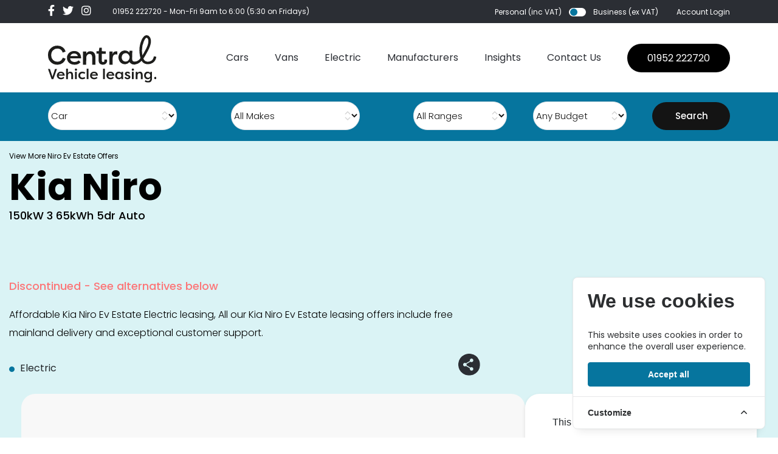

--- FILE ---
content_type: text/html; charset=UTF-8
request_url: https://centralukvehicleleasing.co.uk/car-leasing/kia/niro/100391/150kw-3-64kwh-5dr-auto
body_size: 21495
content:
<!DOCTYPE html>
<html lang="en" style="overflow-x: hidden">
<head>
    <meta charset="utf-8">
<meta name="viewport" content="width=device-width, initial-scale=1, shrink-to-fit=no">

<meta name="csrf-token" content="7H7v5ryOk9TIijKqlcGlUZzmLPwZs78YqEozuhAq">
<meta name="description" content="">

<script type="f551cd4bffb5c81910e744cd-text/javascript">
window.dataLayer = window.dataLayer || [];
window.dataLayer.push({"pageType":"vehiclePage","vehicleData":{"type":"car","make":"Kia","model":"Niro Ev Estate","range":"Niro","name":"150kW 3 65kWh 5dr Auto","cap_code":"KINI003  5EE A  2"},"priceData":[]});
</script>
<script type="f551cd4bffb5c81910e744cd-text/javascript">(function(w,d,s,l,i){w[l]=w[l]||[];w[l].push({'gtm.start':
new Date().getTime(),event:'gtm.js'});var f=d.getElementsByTagName(s)[0],
j=d.createElement(s),dl=l!='dataLayer'?'&l='+l:'';j.async=true;j.src=
'https://www.googletagmanager.com/gtm.js?id='+i+dl;f.parentNode.insertBefore(j,f);
})(window,document,'script','dataLayer','GTM-P6MHKDF');</script>

    <title>Leasing Deals for Kia Niro Ev Estate 150kW 3 65kWh 5dr Auto - Central UK Vehicle Leasing</title>

    <link rel="canonical" href="https://centralukvehicleleasing.co.uk/car-leasing/kia/niro/100391/150kw-3-64kwh-5dr-auto" />

<link rel="icon" href="/favicons/favicon-32x32.png" sizes="32x32" type="image/png">

<link rel="preload" as="style" href="https://centralukvehicleleasing.co.uk/build/assets/tailwind-Bp3SJTer.css" /><link rel="stylesheet" href="https://centralukvehicleleasing.co.uk/build/assets/tailwind-Bp3SJTer.css" data-navigate-track="reload" />
<link href="/css/app.css?1.59" rel="stylesheet">
<link href="/css/main.css?1.59" rel="stylesheet">
<link href="/css/override.css?1.59" rel="stylesheet">
<link rel="stylesheet" href="https://cdn.jsdelivr.net/npm/choices.js/public/assets/styles/choices.min.css" />

<script src="https://challenges.cloudflare.com/turnstile/v0/api.js" async defer type="f551cd4bffb5c81910e744cd-text/javascript"></script>
<script src="https://cdn.jsdelivr.net/npm/choices.js/public/assets/scripts/choices.min.js" type="f551cd4bffb5c81910e744cd-text/javascript"></script>

<link rel="preload" as="style" href="https://centralukvehicleleasing.co.uk/build/assets/v3-DF8pW7fB.css" /><link rel="stylesheet" href="https://centralukvehicleleasing.co.uk/build/assets/v3-DF8pW7fB.css" data-navigate-track="reload" />
    
    <script type="f551cd4bffb5c81910e744cd-text/javascript">
        function gtag(){dataLayer.push(arguments);}

        gtag('consent', 'default', {
            'ad_storage': 'denied',
            'ad_user_data': 'denied',
            'ad_personalization': 'denied',
            'analytics_storage': 'denied'
        });

        function consentGrantedAds() {
            gtag('consent', 'update', {
                'ad_storage': 'granted',
                'ad_user_data': 'granted',
                'ad_personalization': 'granted',
                'analytics_storage': 'granted'
            });
        }

            </script>

<!-- Livewire Styles --><style >[wire\:loading][wire\:loading], [wire\:loading\.delay][wire\:loading\.delay], [wire\:loading\.inline-block][wire\:loading\.inline-block], [wire\:loading\.inline][wire\:loading\.inline], [wire\:loading\.block][wire\:loading\.block], [wire\:loading\.flex][wire\:loading\.flex], [wire\:loading\.table][wire\:loading\.table], [wire\:loading\.grid][wire\:loading\.grid], [wire\:loading\.inline-flex][wire\:loading\.inline-flex] {display: none;}[wire\:loading\.delay\.none][wire\:loading\.delay\.none], [wire\:loading\.delay\.shortest][wire\:loading\.delay\.shortest], [wire\:loading\.delay\.shorter][wire\:loading\.delay\.shorter], [wire\:loading\.delay\.short][wire\:loading\.delay\.short], [wire\:loading\.delay\.default][wire\:loading\.delay\.default], [wire\:loading\.delay\.long][wire\:loading\.delay\.long], [wire\:loading\.delay\.longer][wire\:loading\.delay\.longer], [wire\:loading\.delay\.longest][wire\:loading\.delay\.longest] {display: none;}[wire\:offline][wire\:offline] {display: none;}[wire\:dirty]:not(textarea):not(input):not(select) {display: none;}:root {--livewire-progress-bar-color: #2299dd;}[x-cloak] {display: none !important;}[wire\:cloak] {display: none !important;}</style>
    <meta name="google-site-verification" content="WlAzvpOyHHt42nTcBasPutSiZnrD6rznTW2NfNzAJyE" />

            <!-- Cookie Consent --><script src="https://centralukvehicleleasing.co.uk/cookie-consent/script?id=335bd717ea5eadbfaec7b0f043b6701b" defer type="f551cd4bffb5c81910e744cd-text/javascript"></script>    </head>

<body class="position-relative">

    <noscript><iframe src="https://www.googletagmanager.com/ns.html?id=GTM-P6MHKDF"
height="0" width="0" style="display:none;visibility:hidden"></iframe></noscript>

    <div class="mobile--menu">
    <div class="mobile--menu__header">
        <div class="wide--wrap">
            <div class="container-fluid">
                <div class="row">
                    <div class="col-6">
                        <a href="/"><img src="/assets/images/logo/logo.svg" alt=""></a>
                    </div>
                    <div class="col-6 text-right">
                        <div class="menu--close">
                            ×
                        </div>
                    </div>
                </div>
            </div>
        </div>
    </div>

    <div class="mobile--menu__inner">
        <div class="mobile--menu__content">
            <div class="wide--wrap">
                <div class="container-fluid">
                    <div class="row">
                        <div class="col-12">
                            <ul class="navbar-nav ml-auto">
                                                                                                    <li class="nav-item">
                                                                            <li class="nav-item dropdown">
                                            <a class="nav-link" href="https://centralukvehicleleasing.co.uk/car-search" @mouseover="open = true">Cars</a>
                                            <ul class="dropdown-menu-item" style="display:block;">
                                                                                                    <li>
                                                                                                                    <a href="https://centralukvehicleleasing.co.uk/car-search">All Cars</a>
                                                        
                                                                                                                    <ul class="dropdown-menu-item" style="display:block;">
                                                                                                                            </ul>
                                                                                                            </li>
                                                                                                    <li>
                                                                                                                    <a href="https://centralukvehicleleasing.co.uk/car-search?stock_vehicle=1">Stock Cars</a>
                                                        
                                                                                                                    <ul class="dropdown-menu-item" style="display:block;">
                                                                                                                            </ul>
                                                                                                            </li>
                                                                                                    <li>
                                                                                                                    <a href="https://centralukvehicleleasing.co.uk/car-special-offers">Car Special Offers</a>
                                                        
                                                                                                                    <ul class="dropdown-menu-item" style="display:block;">
                                                                                                                            </ul>
                                                                                                            </li>
                                                                                            </ul>
                                        </li>
                                                                            </li>
                                                                    <li class="nav-item">
                                                                                                                                <a class="nav-link" href="https://centralukvehicleleasing.co.uk/van-search">Vans</a>
                                                                                                                        </li>
                                                                    <li class="nav-item">
                                                                            <li class="nav-item dropdown">
                                            <a class="nav-link" href="https://centralukvehicleleasing.co.uk/electric-search" @mouseover="open = true">Electric</a>
                                            <ul class="dropdown-menu-item" style="display:block;">
                                                                                                    <li>
                                                                                                                    <a href="https://centralukvehicleleasing.co.uk/car-search?is_electric_only=1">Electric Cars</a>
                                                        
                                                                                                                    <ul class="dropdown-menu-item" style="display:block;">
                                                                                                                            </ul>
                                                                                                            </li>
                                                                                                    <li>
                                                                                                                    <a href="https://centralukvehicleleasing.co.uk/van-search?is_electric_only=1">Electric Vans</a>
                                                        
                                                                                                                    <ul class="dropdown-menu-item" style="display:block;">
                                                                                                                            </ul>
                                                                                                            </li>
                                                                                                    <li>
                                                                                                                    <a href="https://centralukvehicleleasing.co.uk/car-electric-special-offers?is_electric_only=1">Electric Special Offers</a>
                                                        
                                                                                                                    <ul class="dropdown-menu-item" style="display:block;">
                                                                                                                            </ul>
                                                                                                            </li>
                                                                                            </ul>
                                        </li>
                                                                            </li>
                                                                    <li class="nav-item">
                                                                            <li class="nav-item dropdown">
                                            <a class="nav-link" href="https://centralukvehicleleasing.co.uk/car-manufacturers" @mouseover="open = true">Manufacturers</a>
                                            <ul class="dropdown-menu-item" style="display:block;">
                                                                                                    <li>
                                                                                                                    <a href="https://centralukvehicleleasing.co.uk/car-manufacturers">Car Manufacturers</a>
                                                        
                                                                                                                    <ul class="dropdown-menu-item" style="display:block;">
                                                                                                                            </ul>
                                                                                                            </li>
                                                                                                    <li>
                                                                                                                    <a href="https://centralukvehicleleasing.co.uk/van-manufacturers">Van Manufacturers</a>
                                                        
                                                                                                                    <ul class="dropdown-menu-item" style="display:block;">
                                                                                                                            </ul>
                                                                                                            </li>
                                                                                            </ul>
                                        </li>
                                                                            </li>
                                                                    <li class="nav-item">
                                                                            <li class="nav-item dropdown">
                                            <a class="nav-link" href="https://centralukvehicleleasing.co.uk/leasing-guide" @mouseover="open = true">Insights</a>
                                            <ul class="dropdown-menu-item" style="display:block;">
                                                                                                    <li>
                                                                                                                    <div style="font-weight: bold; text-decoration: underline;    font-size: 20px;">Overview</div>
                                                        
                                                                                                                    <ul class="dropdown-menu-item" style="display:block;">
                                                                                                                                    <li>
                                                                        <a href="https://centralukvehicleleasing.co.uk/leasing-guide/lease-process" >6 Step Car Lease Process</a>
                                                                    </li>
                                                                                                                                    <li>
                                                                        <a href="https://centralukvehicleleasing.co.uk/leasing-guide/personal-contract-hire" >Personal Contract Hire</a>
                                                                    </li>
                                                                                                                                    <li>
                                                                        <a href="https://centralukvehicleleasing.co.uk/leasing-guide/business-contract-hire" >Business Contract Hire</a>
                                                                    </li>
                                                                                                                                    <li>
                                                                        <a href="https://centralukvehicleleasing.co.uk/leasing-guide/free-uk-mainland-delivery" >Free UK Mainland Delivery</a>
                                                                    </li>
                                                                                                                                    <li>
                                                                        <a href="https://centralukvehicleleasing.co.uk/leasing-guide/brand-new-vehicles" >Brand New Vehicles</a>
                                                                    </li>
                                                                                                                            </ul>
                                                                                                            </li>
                                                                                                    <li>
                                                                                                                    <div style="font-weight: bold; text-decoration: underline;    font-size: 20px;">Add On Products</div>
                                                        
                                                                                                                    <ul class="dropdown-menu-item" style="display:block;">
                                                                                                                                    <li>
                                                                        <a href="https://centralukvehicleleasing.co.uk/leasing-guide/sell-my-car" >Sell My Car</a>
                                                                    </li>
                                                                                                                                    <li>
                                                                        <a href="https://centralukvehicleleasing.co.uk/leasing-guide/ev-charge-points" >EV Charge Points</a>
                                                                    </li>
                                                                                                                                    <li>
                                                                        <a href="https://centralukvehicleleasing.co.uk/leasing-guide/maintenance" >Maintenance</a>
                                                                    </li>
                                                                                                                                    <li>
                                                                        <a href="https://centralukvehicleleasing.co.uk/leasing-guide/vehicle-insurance" >Vehicle Insurance</a>
                                                                    </li>
                                                                                                                            </ul>
                                                                                                            </li>
                                                                                                    <li>
                                                                                                                    <a href="https://centralukvehicleleasing.co.uk/leasing-guide/short-term-leasing">Short Term Leasing</a>
                                                        
                                                                                                                    <ul class="dropdown-menu-item" style="display:block;">
                                                                                                                            </ul>
                                                                                                            </li>
                                                                                            </ul>
                                        </li>
                                                                            </li>
                                                                    <li class="nav-item">
                                                                                                                                <a class="nav-link" href="https://centralukvehicleleasing.co.uk/about-us">About Us</a>
                                                                                                                        </li>
                                                                    <li class="nav-item">
                                                                                                                                <a class="nav-link" href="https://centralukvehicleleasing.co.uk/contact-us">Contact Us</a>
                                                                                                                        </li>
                                                            </ul>
                            <a data-link-key="telephone" href="tel:+441952222720" class="contact-us">01952 222720</a>

                            <div class="social-icons">
                                <a data-link-key="facebook" rel="noopener noreferrer" target="_blank" href="https://www.facebook.com/centralukvehicleleasing"><i class="fab fa-facebook-f"></i></a>
<a data-link-key="twitter" rel="noopener noreferrer" target="_blank" href="https://twitter.com/cukvl"><i class="fab fa-twitter"></i></a>
<a data-link-key="instagram" rel="noopener noreferrer" target="_blank" href="https://www.instagram.com/centralukvl"><i class="fab fa-instagram"></i></a>
                            </div>
                        </div>
                    </div>
                </div>
            </div>


        </div>

        <div class="mobile--menu__footer">
            <div class="wide--wrap">
                <div class="container-fluid">
                    <div class="row">
                        <div class="col-md-12">

                            <div class="account-login">
                                                                    <a href="https://centralukvehicleleasing.co.uk/login">Account Login</a>
                                
                            </div>
                            <div class="account-info d-flex align-items-center">
                                <div class="account-type d-flex align-items-center">
                                    <div wire:snapshot="{&quot;data&quot;:{&quot;inc_vat&quot;:true},&quot;memo&quot;:{&quot;id&quot;:&quot;gKjyDj4MEc1FG1MrNUka&quot;,&quot;name&quot;:&quot;toggle-vat&quot;,&quot;path&quot;:&quot;car-leasing\/kia\/niro\/100391\/150kw-3-64kwh-5dr-auto&quot;,&quot;method&quot;:&quot;GET&quot;,&quot;children&quot;:[],&quot;scripts&quot;:[],&quot;assets&quot;:[],&quot;errors&quot;:[],&quot;locale&quot;:&quot;en&quot;},&quot;checksum&quot;:&quot;6c51cc573ac85b713e65d4d2f74b9e033d9f2461ecd0c03b492c47b50ad71168&quot;}" wire:effects="{&quot;listeners&quot;:[&quot;priceRefreshEvent&quot;]}" wire:id="gKjyDj4MEc1FG1MrNUka" class="account-type d-flex align-items-center" x-data="{ inc_vat: window.Livewire.find('gKjyDj4MEc1FG1MrNUka').entangle('inc_vat').live }">
            <p @click="inc_vat = 1;">Personal (inc VAT)</p>
            <label class="switch">
                <input type="checkbox" x-bind:checked="!inc_vat" id="switch" name="switch" value="true" @click="inc_vat = !inc_vat">
                <span class="slider round"></span>
            </label>
            <p @click="inc_vat = 0; ">Business (ex VAT)</p>

        </div>                                </div>

                            </div>
                        </div>
                    </div>
                </div>
            </div>
        </div>
    </div>
</div>

    <div class="">

    <div class="header--mobile d-xxl-none d-block">
        <div class="wide-wrap">
            <div class="container-fluid">
                <div class="row">
                    <div class="col-6">

                                                    <a href="https://centralukvehicleleasing.co.uk"><img src="/assets/images/logo/logo.svg" alt=""></a>
                                            </div>
                    <div class="col-6 text-right">
                        <div class="menu--trigger">
                            <span></span>
                            <span></span>
                            <span></span>
                        </div>
                    </div>
                </div>
            </div>
        </div>
    </div>

    <header>

        <div class="header-top-area">
    <div class="wide--wrap">
        <div class="container-fluid">
            <div class="row">
                <div class="col-md-6">
                    <div class="social-icons">
                        <a data-link-key="facebook" rel="noopener noreferrer" target="_blank" href="https://www.facebook.com/centralukvehicleleasing"><i class="fab fa-facebook-f"></i></a>
<a data-link-key="twitter" rel="noopener noreferrer" target="_blank" href="https://twitter.com/cukvl"><i class="fab fa-twitter"></i></a>
<a data-link-key="instagram" rel="noopener noreferrer" target="_blank" href="https://www.instagram.com/centralukvl"><i class="fab fa-instagram"></i></a>

                        <p><a data-link-key="telephone" href="tel:+441952 222720" style="color:#fff;margin-right:0;">01952 222720</a> - Mon-Fri 9am to 6:00
                                                            (5:30 on Fridays)
                            
                        </p>


                    </div>
                </div>
                <div class="col-md-6">
                    <div
                        class="account-info d-flex align-items-center justify-content-end">
                        <div wire:snapshot="{&quot;data&quot;:{&quot;inc_vat&quot;:true},&quot;memo&quot;:{&quot;id&quot;:&quot;nVqJhYzGYpqq0YvfaGHd&quot;,&quot;name&quot;:&quot;toggle-vat&quot;,&quot;path&quot;:&quot;car-leasing\/kia\/niro\/100391\/150kw-3-64kwh-5dr-auto&quot;,&quot;method&quot;:&quot;GET&quot;,&quot;children&quot;:[],&quot;scripts&quot;:[],&quot;assets&quot;:[],&quot;errors&quot;:[],&quot;locale&quot;:&quot;en&quot;},&quot;checksum&quot;:&quot;d7fc99bf2446506a76a6e0dea1108b582507530f1c0abe337b35b01351515f45&quot;}" wire:effects="{&quot;listeners&quot;:[&quot;priceRefreshEvent&quot;]}" wire:id="nVqJhYzGYpqq0YvfaGHd" class="account-type d-flex align-items-center" x-data="{ inc_vat: window.Livewire.find('nVqJhYzGYpqq0YvfaGHd').entangle('inc_vat').live }">
            <p @click="inc_vat = 1;">Personal (inc VAT)</p>
            <label class="switch">
                <input type="checkbox" x-bind:checked="!inc_vat" id="switch" name="switch" value="true" @click="inc_vat = !inc_vat">
                <span class="slider round"></span>
            </label>
            <p @click="inc_vat = 0; ">Business (ex VAT)</p>

        </div>
                        <div class="account-login">
                                                            <a href="https://centralukvehicleleasing.co.uk/login">Account Login</a>
                                                    </div>
                    </div>
                </div>
            </div>
        </div>
    </div>
</div>

        <div class="header-bottom-area">
            <div class="wide--wrap">
                <div class="container-fluid">
                    <div class="row">
                        <div class="col-md-12">
                            <nav class="navbar navbar-expand-lg  p-0">
                                                                    <a class="navbar-brand p-0" href="https://centralukvehicleleasing.co.uk"><img src="/assets/images/logo/logo.svg"/></a>
                                

                                <button class="navbar-toggler" type="button" data-toggle="collapse"
                                        data-target="#navbarSupportedContent"
                                        aria-controls="navbarSupportedContent" aria-expanded="false"
                                        aria-label="Toggle navigation">
                                    <span class="navbar-toggler-icon"></span>
                                </button>

                                <div class="navbar-collapse" id="navbarSupportedContent">
                                    <ul class="navbar-nav ml-auto">
                                                                                                                        <li class="nav-item ">
                                                                                                                                                <li class="nav-item dropdown relative" x-data="{ open: false }"  @mouseleave="open = false">
                                                                                                    <a class="nav-link" href="https://centralukvehicleleasing.co.uk/car-search" @mouseover="open = true">Cars</a>
                                                    <ul style="display:none;" :class="{ 'active': open, 'd-block': open }" class="dropdown-menu-item"  @mouseleave="open = false">
                                                                                                                                                                                    <li x-data="{ open: false }"  @mouseenter="open = true"  @mouseleave="open = false" class="relative">
                                                                                                                                                                                        <a href="https://centralukvehicleleasing.co.uk/car-search">All Cars</a>
                                                                                                                    </li>
                                                                                                                                                                                    <li x-data="{ open: false }"  @mouseenter="open = true"  @mouseleave="open = false" class="relative">
                                                                                                                                                                                        <a href="https://centralukvehicleleasing.co.uk/car-search?stock_vehicle=1">Stock Cars</a>
                                                                                                                    </li>
                                                                                                                                                                                    <li x-data="{ open: false }"  @mouseenter="open = true"  @mouseleave="open = false" class="relative">
                                                                                                                                                                                        <a href="https://centralukvehicleleasing.co.uk/car-special-offers">Car Special Offers</a>
                                                                                                                    </li>
                                                                                                            </ul>
                                                </li>
                                                                                    </li>
                                                                                <li class="nav-item ">
                                                                                                                                                                                                        <a class="nav-link" href="https://centralukvehicleleasing.co.uk/van-search">Vans</a>
                                                                                                                                                                                        </li>
                                                                                <li class="nav-item ">
                                                                                                                                                <li class="nav-item dropdown relative" x-data="{ open: false }"  @mouseleave="open = false">
                                                                                                    <a class="nav-link" href="https://centralukvehicleleasing.co.uk/electric-search" @mouseover="open = true">Electric</a>
                                                    <ul style="display:none;" :class="{ 'active': open, 'd-block': open }" class="dropdown-menu-item"  @mouseleave="open = false">
                                                                                                                                                                                    <li x-data="{ open: false }"  @mouseenter="open = true"  @mouseleave="open = false" class="relative">
                                                                                                                                                                                        <a href="https://centralukvehicleleasing.co.uk/car-search?is_electric_only=1">Electric Cars</a>
                                                                                                                    </li>
                                                                                                                                                                                    <li x-data="{ open: false }"  @mouseenter="open = true"  @mouseleave="open = false" class="relative">
                                                                                                                                                                                        <a href="https://centralukvehicleleasing.co.uk/van-search?is_electric_only=1">Electric Vans</a>
                                                                                                                    </li>
                                                                                                                                                                                    <li x-data="{ open: false }"  @mouseenter="open = true"  @mouseleave="open = false" class="relative">
                                                                                                                                                                                        <a href="https://centralukvehicleleasing.co.uk/car-electric-special-offers?is_electric_only=1">Electric Special Offers</a>
                                                                                                                    </li>
                                                                                                            </ul>
                                                </li>
                                                                                    </li>
                                                                                <li class="nav-item ">
                                                                                                                                                <li class="nav-item dropdown d-none d-xl-block" x-data="{ open: false }"  @mouseleave="open = false">
                                                                                                    <a class="nav-link" href="https://centralukvehicleleasing.co.uk/car-manufacturers" @mouseover="open = true">Manufacturers</a>
                                                    <ul style="display:none;" :class="{ 'active': open, 'd-block': open }" class="dropdown-menu-item"  @mouseleave="open = false">
                                                                                                                                                                                    <li x-data="{ open: false }"  @mouseenter="open = true"  @mouseleave="open = false" class="relative">
                                                                                                                                                                                        <a href="https://centralukvehicleleasing.co.uk/car-manufacturers">Car Manufacturers</a>
                                                                                                                    </li>
                                                                                                                                                                                    <li x-data="{ open: false }"  @mouseenter="open = true"  @mouseleave="open = false" class="relative">
                                                                                                                                                                                        <a href="https://centralukvehicleleasing.co.uk/van-manufacturers">Van Manufacturers</a>
                                                                                                                    </li>
                                                                                                            </ul>
                                                </li>
                                                                                    </li>
                                                                                <li class="nav-item ">
                                                                                                                                                <li class="nav-item dropdown relative" x-data="{ open: false }"  @mouseleave="open = false">
                                                                                                    <a class="nav-link" href="https://centralukvehicleleasing.co.uk/leasing-guide" @mouseover="open = true">Insights</a>
                                                    <ul style="display:none;" :class="{ 'active': open, 'd-block': open }" class="dropdown-menu-item"  @mouseleave="open = false">
                                                                                                                                                                                    <li x-data="{ open: false }"  @mouseenter="open = true"  @mouseleave="open = false" class="relative">
                                                                                                                                                                                        <a href="#" >Overview </a>
                                                                                                                                        <ul :class="{ 'active': open, 'd-block': open }" style="left: 250px;top: 47px;margin-top: -47px;border-left:1px solid white;" class="dropdown-menu-item absolute"  @mouseleave="open = false">
                                                                                                                                                            <li>
                                                                                    <a href="https://centralukvehicleleasing.co.uk/leasing-guide/lease-process" >6 Step Car Lease Process</a>
                                                                                </li>
                                                                                                                                                        <li>
                                                                                    <a href="https://centralukvehicleleasing.co.uk/leasing-guide/personal-contract-hire" >Personal Contract Hire</a>
                                                                                </li>
                                                                                                                                                        <li>
                                                                                    <a href="https://centralukvehicleleasing.co.uk/leasing-guide/business-contract-hire" >Business Contract Hire</a>
                                                                                </li>
                                                                                                                                                        <li>
                                                                                    <a href="https://centralukvehicleleasing.co.uk/leasing-guide/free-uk-mainland-delivery" >Free UK Mainland Delivery</a>
                                                                                </li>
                                                                                                                                                        <li>
                                                                                    <a href="https://centralukvehicleleasing.co.uk/leasing-guide/brand-new-vehicles" >Brand New Vehicles</a>
                                                                                </li>
                                                                                                                                                </ul>
                                                                
                                                                                                                    </li>
                                                                                                                                                                                    <li x-data="{ open: false }"  @mouseenter="open = true"  @mouseleave="open = false" class="relative">
                                                                                                                                                                                        <a href="#" >Add On Products </a>
                                                                                                                                        <ul :class="{ 'active': open, 'd-block': open }" style="left: 250px;top: 47px;margin-top: -47px;border-left:1px solid white;" class="dropdown-menu-item absolute"  @mouseleave="open = false">
                                                                                                                                                            <li>
                                                                                    <a href="https://centralukvehicleleasing.co.uk/leasing-guide/sell-my-car" >Sell My Car</a>
                                                                                </li>
                                                                                                                                                        <li>
                                                                                    <a href="https://centralukvehicleleasing.co.uk/leasing-guide/ev-charge-points" >EV Charge Points</a>
                                                                                </li>
                                                                                                                                                        <li>
                                                                                    <a href="https://centralukvehicleleasing.co.uk/leasing-guide/maintenance" >Maintenance</a>
                                                                                </li>
                                                                                                                                                        <li>
                                                                                    <a href="https://centralukvehicleleasing.co.uk/leasing-guide/vehicle-insurance" >Vehicle Insurance</a>
                                                                                </li>
                                                                                                                                                </ul>
                                                                
                                                                                                                    </li>
                                                                                                                                                                                    <li x-data="{ open: false }"  @mouseenter="open = true"  @mouseleave="open = false" class="relative">
                                                                                                                                                                                        <a href="https://centralukvehicleleasing.co.uk/leasing-guide/short-term-leasing">Short Term Leasing</a>
                                                                                                                    </li>
                                                                                                            </ul>
                                                </li>
                                                                                    </li>
                                                                                <li class="nav-item ">
                                                                                                                                                <a class="nav-link d-none d-xxl-block" href="https://centralukvehicleleasing.co.uk/about-us">About Us</a>
                                                                                                                                    </li>
                                                                                <li class="nav-item ">
                                                                                                                                                                                                        <a class="nav-link" href="https://centralukvehicleleasing.co.uk/contact-us">Contact Us</a>
                                                                                                                                                                                        </li>
                                                                            </ul>
                                    <a data-link-key="telephone" href="tel:+441952222720" class="contact-us">01952 222720</a>
                                </div>
                            </nav>
                        </div>
                    </div>
                </div>
            </div>

        </div>

    </header>

    
</div>

    <section wire:snapshot="{&quot;data&quot;:{&quot;type_id&quot;:0,&quot;make_id&quot;:0,&quot;model_id&quot;:0,&quot;range_id&quot;:0,&quot;car_type_id&quot;:&quot;car&quot;,&quot;budget_id&quot;:0},&quot;memo&quot;:{&quot;id&quot;:&quot;dJt8L64R0gAx1gQn2RWB&quot;,&quot;name&quot;:&quot;general-search-bar&quot;,&quot;path&quot;:&quot;car-leasing\/kia\/niro\/100391\/150kw-3-64kwh-5dr-auto&quot;,&quot;method&quot;:&quot;GET&quot;,&quot;children&quot;:[],&quot;scripts&quot;:[],&quot;assets&quot;:[],&quot;errors&quot;:[],&quot;locale&quot;:&quot;en&quot;},&quot;checksum&quot;:&quot;cd73085a0b935990144f3de19abe4c061b88914f8214339bec6cc8131e5704ce&quot;}" wire:effects="{&quot;dispatches&quot;:[{&quot;name&quot;:&quot;select2-refresh&quot;,&quot;params&quot;:[]},{&quot;name&quot;:&quot;select2-refresh&quot;,&quot;params&quot;:[]}]}" wire:id="dJt8L64R0gAx1gQn2RWB" class="top-filters d-xl-block d-none" x-data>
    <form action="https://centralukvehicleleasing.co.uk/car-search" method="GET">
    <div class="wide--wrap">
        <div class="container-fluid">
            <div class="e-car-filter flex-wrap d-md-flex justify-content-lg-between align-items-end">
                <div class="product-size product-type">
    <!--[if BLOCK]><![endif]--><!--[if ENDBLOCK]><![endif]-->
    <select
    class="appearance-none w-full ps-3 pe-10 block h-10 py-2 text-base sm:text-sm leading-[1.375rem] rounded-lg shadow-xs border bg-white dark:bg-white/10 dark:disabled:bg-white/[7%] text-zinc-700 dark:text-zinc-300 disabled:text-zinc-500 dark:disabled:text-zinc-400 has-[option.placeholder:checked]:text-zinc-400 dark:has-[option.placeholder:checked]:text-zinc-400 dark:[&amp;&gt;option]:bg-zinc-700 dark:[&amp;&gt;option]:text-white disabled:shadow-none border border-zinc-200 border-b-zinc-300/80 dark:border-white/10 flux-select" style="text-align: left;" wire:model.live="car_type_id"
         name="car_type_id"         data-flux-control
    data-flux-select-native
    data-flux-group-target
>
    
    <!--[if BLOCK]><![endif]-->                        <option value="car"  selected >Car</option>
                                            <option value="van" >Van</option>
                                            <option value="electric" >Electric</option>
                    <!--[if ENDBLOCK]><![endif]-->
</select>
</div>

                <div class="product-size product-type">
    <!--[if BLOCK]><![endif]--><!--[if ENDBLOCK]><![endif]-->
    <select
    class="appearance-none w-full ps-3 pe-10 block h-10 py-2 text-base sm:text-sm leading-[1.375rem] rounded-lg shadow-xs border bg-white dark:bg-white/10 dark:disabled:bg-white/[7%] text-zinc-700 dark:text-zinc-300 disabled:text-zinc-500 dark:disabled:text-zinc-400 has-[option.placeholder:checked]:text-zinc-400 dark:has-[option.placeholder:checked]:text-zinc-400 dark:[&amp;&gt;option]:bg-zinc-700 dark:[&amp;&gt;option]:text-white disabled:shadow-none border border-zinc-200 border-b-zinc-300/80 dark:border-white/10 flux-select" style="text-align: left;" wire:model.live="make_id"
         name="make_id"         data-flux-control
    data-flux-select-native
    data-flux-group-target
>
    
    <option value="0">All Makes</option>
                    <!--[if BLOCK]><![endif]-->                        <option value="91"  >Abarth</option>
                                            <option value="1"  >Alfa Romeo</option>
                                            <option value="101"  >Alpine</option>
                                            <option value="3"  >Aston Martin</option>
                                            <option value="4"  >Audi</option>
                                            <option value="6"  >Bentley</option>
                                            <option value="7"  >Bmw</option>
                                            <option value="103"  >Bmw Alpina</option>
                                            <option value="42222"  >Byd</option>
                                            <option value="158627"  >Changan</option>
                                            <option value="159399"  >Chery</option>
                                            <option value="62"  >Chevrolet</option>
                                            <option value="10"  >Citroen</option>
                                            <option value="102"  >Cupra</option>
                                            <option value="12"  >Dacia</option>
                                            <option value="97"  >Ds</option>
                                            <option value="18"  >Fiat</option>
                                            <option value="57364"  >Fisker</option>
                                            <option value="19"  >Ford</option>
                                            <option value="165995"  >Geely</option>
                                            <option value="107"  >Genesis</option>
                                            <option value="136855"  >Gwm</option>
                                            <option value="1049"  >Gwm Ora</option>
                                            <option value="20"  >Honda</option>
                                            <option value="21"  >Hyundai</option>
                                            <option value="832"  >Ineos</option>
                                            <option value="126812"  >Jaecoo</option>
                                            <option value="23"  >Jaguar</option>
                                            <option value="9"  >Jeep</option>
                                            <option value="92113"  >Kgm</option>
                                            <option value="24"  >Kia</option>
                                            <option value="26"  >Lamborghini</option>
                                            <option value="28"  >Land Rover</option>
                                            <option value="125372"  >Leapmotor</option>
                                            <option value="100"  >Levc</option>
                                            <option value="29"  >Lexus</option>
                                            <option value="30"  >Lotus</option>
                                            <option value="32"  >Maserati</option>
                                            <option value="36392"  >Maxus</option>
                                            <option value="33"  >Mazda</option>
                                            <option value="34"  >Mercedes-Benz</option>
                                            <option value="89"  >Mg Motor Uk</option>
                                            <option value="73"  >Mini</option>
                                            <option value="36"  >Morgan</option>
                                            <option value="37"  >Nissan</option>
                                            <option value="77807"  >Omoda</option>
                                            <option value="39"  >Peugeot</option>
                                            <option value="104"  >Polestar</option>
                                            <option value="40"  >Porsche</option>
                                            <option value="43"  >Renault</option>
                                            <option value="44"  >Rolls-Royce</option>
                                            <option value="48"  >Seat</option>
                                            <option value="49"  >Skoda</option>
                                            <option value="68"  >Smart</option>
                                            <option value="50"  >Ssangyong</option>
                                            <option value="51"  >Subaru</option>
                                            <option value="52"  >Suzuki</option>
                                            <option value="94"  >Tesla</option>
                                            <option value="54"  >Toyota</option>
                                            <option value="56"  >Vauxhall</option>
                                            <option value="57"  >Volkswagen</option>
                                            <option value="58"  >Volvo</option>
                                            <option value="141126"  >Xpeng</option>
                    <!--[if ENDBLOCK]><![endif]-->
</select>
</div>

                <div class="product-size product-type">
    <!--[if BLOCK]><![endif]--><!--[if ENDBLOCK]><![endif]-->
    <select
    class="appearance-none w-full ps-3 pe-10 block h-10 py-2 text-base sm:text-sm leading-[1.375rem] rounded-lg shadow-xs border bg-white dark:bg-white/10 dark:disabled:bg-white/[7%] text-zinc-700 dark:text-zinc-300 disabled:text-zinc-500 dark:disabled:text-zinc-400 has-[option.placeholder:checked]:text-zinc-400 dark:has-[option.placeholder:checked]:text-zinc-400 dark:[&amp;&gt;option]:bg-zinc-700 dark:[&amp;&gt;option]:text-white disabled:shadow-none border border-zinc-200 border-b-zinc-300/80 dark:border-white/10 flux-select" style="text-align: left;" wire:model.live="range_id"
         name="range_id"         data-flux-control
    data-flux-select-native
    data-flux-group-target
>
    
    <option value="0">All Ranges</option>
                    <!--[if BLOCK]><![endif]--><!--[if ENDBLOCK]><![endif]-->
</select>
</div>








                <div class="product-size product-type">
    <!--[if BLOCK]><![endif]--><!--[if ENDBLOCK]><![endif]-->
    <select
    class="appearance-none w-full ps-3 pe-10 block h-10 py-2 text-base sm:text-sm leading-[1.375rem] rounded-lg shadow-xs border bg-white dark:bg-white/10 dark:disabled:bg-white/[7%] text-zinc-700 dark:text-zinc-300 disabled:text-zinc-500 dark:disabled:text-zinc-400 has-[option.placeholder:checked]:text-zinc-400 dark:has-[option.placeholder:checked]:text-zinc-400 dark:[&amp;&gt;option]:bg-zinc-700 dark:[&amp;&gt;option]:text-white disabled:shadow-none border border-zinc-200 border-b-zinc-300/80 dark:border-white/10 flux-select" style="text-align: left;" wire:model.live="budget_id"
         name="budget_id"         data-flux-control
    data-flux-select-native
    data-flux-group-target
>
    
    <option value="0">Any Budget</option>
                    <!--[if BLOCK]><![endif]-->                        <option value="1" >Upto £200</option>
                                            <option value="2" >£200 - £300</option>
                                            <option value="3" >£300 - £400</option>
                                            <option value="4" >£400 - £500</option>
                                            <option value="5" >£500+</option>
                    <!--[if ENDBLOCK]><![endif]-->
</select>
</div>





















                <div class="filter-row">
                    <button class="search-personal border-0 text-white">Search</button>
                </div>
            </div>
        </div>
    </div>
    </form>

</section>

    <main class=" socials-padding ">
        <div wire:snapshot="{&quot;data&quot;:{&quot;vehicle_type&quot;:&quot;car&quot;,&quot;vehicle_make&quot;:[null,{&quot;class&quot;:&quot;App\\Models\\Vehicle\\Make&quot;,&quot;key&quot;:24,&quot;s&quot;:&quot;mdl&quot;}],&quot;vehicle_range&quot;:[null,{&quot;class&quot;:&quot;App\\Models\\Vehicle\\Range&quot;,&quot;key&quot;:1106,&quot;s&quot;:&quot;mdl&quot;}],&quot;vehicle&quot;:[null,{&quot;class&quot;:&quot;App\\Models\\Vehicle\\Vehicle&quot;,&quot;key&quot;:125204,&quot;s&quot;:&quot;mdl&quot;}],&quot;vehicle_model&quot;:null,&quot;filters&quot;:[{&quot;term&quot;:null,&quot;mileage&quot;:null,&quot;initial&quot;:null},{&quot;s&quot;:&quot;arr&quot;}],&quot;term&quot;:null,&quot;mileage&quot;:null,&quot;initial&quot;:null,&quot;paint&quot;:null,&quot;trim&quot;:null,&quot;my&quot;:null,&quot;selected_options&quot;:[[],{&quot;s&quot;:&quot;arr&quot;}],&quot;disabled_options&quot;:[[],{&quot;s&quot;:&quot;arr&quot;}],&quot;enforced_vat&quot;:null,&quot;price&quot;:[[],{&quot;s&quot;:&quot;arr&quot;}]},&quot;memo&quot;:{&quot;id&quot;:&quot;T35Idu108XQnXQjHVh35&quot;,&quot;name&quot;:&quot;vehicle&quot;,&quot;path&quot;:&quot;car-leasing\/kia\/niro\/100391\/150kw-3-64kwh-5dr-auto&quot;,&quot;method&quot;:&quot;GET&quot;,&quot;children&quot;:[],&quot;scripts&quot;:[],&quot;assets&quot;:[],&quot;errors&quot;:[],&quot;locale&quot;:&quot;en&quot;},&quot;checksum&quot;:&quot;f6ab42c5bfc7a383707b238d878ddef92f52452ccd896ac2daf421c88b9ea9eb&quot;}" wire:effects="{&quot;listeners&quot;:[&quot;pricingChanged&quot;,&quot;enforcedVat&quot;,&quot;priceRefreshEvent&quot;]}" wire:id="T35Idu108XQnXQjHVh35">

    <section class="vehicle-open-details position-relative" wire:ignore>
        <div class="wide--wrap w-100">
            <div class="container-fluid ">
                <div class="vehicle-sort-details">
                    <a href="https://centralukvehicleleasing.co.uk/car-leasing/kia/niro" class="back-to-list mt-5 d-inline-block">View More Niro Ev Estate Offers</a>
                    <div class="share-headeing d-flex mt-4">
                        <h3 class="vehicle-heading">
                            Kia Niro
                            <br /><span>150kW 3 65kWh 5dr Auto</span>
                            <div>
                                <!--[if BLOCK]><![endif]--><!--[if ENDBLOCK]><![endif]-->

                                <div style="display:inline-block"><div style="line-height:12px;height:26px;">
    <!--[if BLOCK]><![endif]--><!--[if ENDBLOCK]><![endif]-->
    <!--[if BLOCK]><![endif]--><!--[if ENDBLOCK]><![endif]-->
    <!--[if BLOCK]><![endif]--><!--[if ENDBLOCK]><![endif]-->
</div>
</div>
                            </div>
                            <!--[if BLOCK]><![endif]-->                                <br />
                                <span style="color:#FC7678">Discontinued - See alternatives below</span>
                            <!--[if ENDBLOCK]><![endif]-->
                        </h3>
                    </div>



                    <div class="vehicle-content mt-3 position-relative">
                        <h3 class="vehicle-specification">
                            Affordable Kia Niro Ev Estate Electric leasing, All our Kia Niro Ev Estate leasing offers include free mainland delivery and exceptional customer support.
                        </h3>



                        <ul class="pl-0 d-lg-flex mb-0">
                            <!--[if BLOCK]><![endif]-->                                <li>Electric</li>
                            <!--[if ENDBLOCK]><![endif]-->
                        </ul>



                        <div class="position-absolute" style="bottom:0; right:0;z-index:999;">
                            <div class=" col-lg-2  share-section"  x-data="{open:false}" style="position: relative;" @keyup.escape.window="open=false;">
    <div x-on:click="open = true;" style="cursor:pointer; position: relative;z-index:50;display:block;" data-toggle="modal" class="text-decoration-none" style="z-index:5">
        <img src="/assets/images/icon/share-icon.svg" alt="share" />
    </div>

    <div class="modal fade share-modal show"
         x-bind:style="open && { display: 'block' }"

         style="padding-right: 17px; display: none;z-index:50;">
        <div class="modal-dialog modal-dialog-centered" role="document">
            <div class="modal-content">
                <div class="modal-header border-0 p-0">
                    <button x-on:click="open = false;" type="button" class="close p-0 position-absolute m-0" data-dismiss="modal" aria-label="Close">
                        <img src="/assets/images/icon/close.svg" alt="close-icon">
                    </button>
                </div>
                <div class="modal-body text-center">
                    <h5 class="text-white">Share this <span>item</span></h5>
                    <p class="text-white mt-md-2 mt-3 overflow-hidden">Kia Niro Ev Estate Electric 150kW 3 65kWh 5dr Auto</p>
                    <div class="share-item-icon mt-3">
                        <!--[if BLOCK]><![endif]-->                            <ul class="list-inline"><li class="share-icon"><a href="https://www.facebook.com/sharer/sharer.php?u=https://centralukvehicleleasing.co.uk/car-leasing/kia/niro/100391/150kw-3-64kwh-5dr-auto" class="social-button " id="" title="" rel="noopener noreferrer" target="_blank"><span><svg role="img" viewBox="0 0 24 24" xmlns="http://www.w3.org/2000/svg"><title>Facebook</title><path d="M24 12.073c0-6.627-5.373-12-12-12s-12 5.373-12 12c0 5.99 4.388 10.954 10.125 11.854v-8.385H7.078v-3.47h3.047V9.43c0-3.007 1.792-4.669 4.533-4.669 1.312 0 2.686.235 2.686.235v2.953H15.83c-1.491 0-1.956.925-1.956 1.874v2.25h3.328l-.532 3.47h-2.796v8.385C19.612 23.027 24 18.062 24 12.073z"/></svg></span></a></li><li class="share-icon"><a href="https://twitter.com/intent/tweet?text=Kia+Niro+Ev+Estate+Electric+150kW+3+65kWh+5dr+Auto+-+Central+UK+Vehicle+Leasing&url=https://centralukvehicleleasing.co.uk/car-leasing/kia/niro/100391/150kw-3-64kwh-5dr-auto" class="social-button " id="" title="" rel="noopener noreferrer" target="_blank"><span><svg role="img" viewBox="0 0 24 24" xmlns="http://www.w3.org/2000/svg"><title>Twitter</title><path d="M23.953 4.57a10 10 0 01-2.825.775 4.958 4.958 0 002.163-2.723c-.951.555-2.005.959-3.127 1.184a4.92 4.92 0 00-8.384 4.482C7.69 8.095 4.067 6.13 1.64 3.162a4.822 4.822 0 00-.666 2.475c0 1.71.87 3.213 2.188 4.096a4.904 4.904 0 01-2.228-.616v.06a4.923 4.923 0 003.946 4.827 4.996 4.996 0 01-2.212.085 4.936 4.936 0 004.604 3.417 9.867 9.867 0 01-6.102 2.105c-.39 0-.779-.023-1.17-.067a13.995 13.995 0 007.557 2.209c9.053 0 13.998-7.496 13.998-13.985 0-.21 0-.42-.015-.63A9.935 9.935 0 0024 4.59z"/></svg></span></li><li class="share-icon"><a href="https://www.linkedin.com/sharing/share-offsite?mini=true&url=https://centralukvehicleleasing.co.uk/car-leasing/kia/niro/100391/150kw-3-64kwh-5dr-auto&title=Kia+Niro+Ev+Estate+Electric+150kW+3+65kWh+5dr+Auto+-+Central+UK+Vehicle+Leasing&summary=Kia+Niro+Ev+Estate+Electric+150kW+3+65kWh+5dr+Auto+-+Central+UK+Vehicle+Leasing" class="social-button " id="" title="" rel="noopener noreferrer" target="_blank"><span><svg role="img" viewBox="0 0 24 24" xmlns="http://www.w3.org/2000/svg"><title>LinkedIn</title><path d="M20.447 20.452h-3.554v-5.569c0-1.328-.027-3.037-1.852-3.037-1.853 0-2.136 1.445-2.136 2.939v5.667H9.351V9h3.414v1.561h.046c.477-.9 1.637-1.85 3.37-1.85 3.601 0 4.267 2.37 4.267 5.455v6.286zM5.337 7.433c-1.144 0-2.063-.926-2.063-2.065 0-1.138.92-2.063 2.063-2.063 1.14 0 2.064.925 2.064 2.063 0 1.139-.925 2.065-2.064 2.065zm1.782 13.019H3.555V9h3.564v11.452zM22.225 0H1.771C.792 0 0 .774 0 1.729v20.542C0 23.227.792 24 1.771 24h20.451C23.2 24 24 23.227 24 22.271V1.729C24 .774 23.2 0 22.222 0h.003z"/></svg></span></a></li><li class="share-icon"><a target="_blank" href="https://wa.me/?text=https://centralukvehicleleasing.co.uk/car-leasing/kia/niro/100391/150kw-3-64kwh-5dr-auto" class="social-button " id="" title="" rel="noopener noreferrer" target="_blank"><span><svg  role="img" viewBox="0 0 24 24" xmlns="http://www.w3.org/2000/svg"><title>WhatsApp</title><path d="M17.472 14.382c-.297-.149-1.758-.867-2.03-.967-.273-.099-.471-.148-.67.15-.197.297-.767.966-.94 1.164-.173.199-.347.223-.644.075-.297-.15-1.255-.463-2.39-1.475-.883-.788-1.48-1.761-1.653-2.059-.173-.297-.018-.458.13-.606.134-.133.298-.347.446-.52.149-.174.198-.298.298-.497.099-.198.05-.371-.025-.52-.075-.149-.669-1.612-.916-2.207-.242-.579-.487-.5-.669-.51-.173-.008-.371-.01-.57-.01-.198 0-.52.074-.792.372-.272.297-1.04 1.016-1.04 2.479 0 1.462 1.065 2.875 1.213 3.074.149.198 2.096 3.2 5.077 4.487.709.306 1.262.489 1.694.625.712.227 1.36.195 1.871.118.571-.085 1.758-.719 2.006-1.413.248-.694.248-1.289.173-1.413-.074-.124-.272-.198-.57-.347m-5.421 7.403h-.004a9.87 9.87 0 01-5.031-1.378l-.361-.214-3.741.982.998-3.648-.235-.374a9.86 9.86 0 01-1.51-5.26c.001-5.45 4.436-9.884 9.888-9.884 2.64 0 5.122 1.03 6.988 2.898a9.825 9.825 0 012.893 6.994c-.003 5.45-4.437 9.884-9.885 9.884m8.413-18.297A11.815 11.815 0 0012.05 0C5.495 0 .16 5.335.157 11.892c0 2.096.547 4.142 1.588 5.945L.057 24l6.305-1.654a11.882 11.882 0 005.683 1.448h.005c6.554 0 11.89-5.335 11.893-11.893a11.821 11.821 0 00-3.48-8.413Z"/></svg></span></a></li><li class="share-icon"><a target="_blank" href="https://www.reddit.com/submit?title=Kia+Niro+Ev+Estate+Electric+150kW+3+65kWh+5dr+Auto+-+Central+UK+Vehicle+Leasing&url=https://centralukvehicleleasing.co.uk/car-leasing/kia/niro/100391/150kw-3-64kwh-5dr-auto" class="social-button " id="" title="" rel="noopener noreferrer" target="_blank"><span><svg role="img" viewBox="0 0 24 24" xmlns="http://www.w3.org/2000/svg"><title>Reddit</title><path d="M12 0A12 12 0 0 0 0 12a12 12 0 0 0 12 12 12 12 0 0 0 12-12A12 12 0 0 0 12 0zm5.01 4.744c.688 0 1.25.561 1.25 1.249a1.25 1.25 0 0 1-2.498.056l-2.597-.547-.8 3.747c1.824.07 3.48.632 4.674 1.488.308-.309.73-.491 1.207-.491.968 0 1.754.786 1.754 1.754 0 .716-.435 1.333-1.01 1.614a3.111 3.111 0 0 1 .042.52c0 2.694-3.13 4.87-7.004 4.87-3.874 0-7.004-2.176-7.004-4.87 0-.183.015-.366.043-.534A1.748 1.748 0 0 1 4.028 12c0-.968.786-1.754 1.754-1.754.463 0 .898.196 1.207.49 1.207-.883 2.878-1.43 4.744-1.487l.885-4.182a.342.342 0 0 1 .14-.197.35.35 0 0 1 .238-.042l2.906.617a1.214 1.214 0 0 1 1.108-.701zM9.25 12C8.561 12 8 12.562 8 13.25c0 .687.561 1.248 1.25 1.248.687 0 1.248-.561 1.248-1.249 0-.688-.561-1.249-1.249-1.249zm5.5 0c-.687 0-1.248.561-1.248 1.25 0 .687.561 1.248 1.249 1.248.688 0 1.249-.561 1.249-1.249 0-.687-.562-1.249-1.25-1.249zm-5.466 3.99a.327.327 0 0 0-.231.094.33.33 0 0 0 0 .463c.842.842 2.484.913 2.961.913.477 0 2.105-.056 2.961-.913a.361.361 0 0 0 .029-.463.33.33 0 0 0-.464 0c-.547.533-1.684.73-2.512.73-.828 0-1.979-.196-2.512-.73a.326.326 0 0 0-.232-.095z"/></svg></span></a></li><li class="share-icon"><a target="_blank" href="https://telegram.me/share/url?url=https://centralukvehicleleasing.co.uk/car-leasing/kia/niro/100391/150kw-3-64kwh-5dr-auto&text=Kia+Niro+Ev+Estate+Electric+150kW+3+65kWh+5dr+Auto+-+Central+UK+Vehicle+Leasing" class="social-button " id="" title="" rel="noopener noreferrer" target="_blank"><span><svg role="img" viewBox="0 0 24 24" xmlns="http://www.w3.org/2000/svg"><title>Telegram</title><path d="M11.944 0A12 12 0 0 0 0 12a12 12 0 0 0 12 12 12 12 0 0 0 12-12A12 12 0 0 0 12 0a12 12 0 0 0-.056 0zm4.962 7.224c.1-.002.321.023.465.14a.506.506 0 0 1 .171.325c.016.093.036.306.02.472-.18 1.898-.962 6.502-1.36 8.627-.168.9-.499 1.201-.82 1.23-.696.065-1.225-.46-1.9-.902-1.056-.693-1.653-1.124-2.678-1.8-1.185-.78-.417-1.21.258-1.91.177-.184 3.247-2.977 3.307-3.23.007-.032.014-.15-.056-.212s-.174-.041-.249-.024c-.106.024-1.793 1.14-5.061 3.345-.48.33-.913.49-1.302.48-.428-.008-1.252-.241-1.865-.44-.752-.245-1.349-.374-1.297-.789.027-.216.325-.437.893-.663 3.498-1.524 5.83-2.529 6.998-3.014 3.332-1.386 4.025-1.627 4.476-1.635z"/></svg></span></a></li></ul>
                        <!--[if ENDBLOCK]><![endif]-->
                    </div>
                </div>

            </div>
        </div>
    </div>

</div>
                        </div>
                    </div>

                </div>
            </div>
        </div>
    </section>

    <!-- mobile view========================= -->


    <section class="mob-vehicle-main-content" wire:ignore>
        <div class="mob-vehicle-slider-info ">
            <div class="mob-vehicle-slider">
                <!--[if BLOCK]><![endif]-->                    <!--[if BLOCK]><![endif]-->                        <div class="single-car-img">

                            <!--[if BLOCK]><![endif]--><!--[if ENDBLOCK]><![endif]-->
                            <picture>
                                <source srcset="https://centralukvehicleleasing.co.uk/storage/vehicle/m/v3/front_view/niro-kine-24a.webp" type="image/webp">
                                <source srcset="https://centralukvehicleleasing.co.uk/storage/vehicle/m/v3/front_view/niro-kine-24a.webp" type="image/jpeg">
                                <img  src="https://centralukvehicleleasing.co.uk/storage/vehicle/m/v3/front_view/niro-kine-24a.webp" style="width:100%;" alt="Kia Niro - 150kW 3 65kWh 5dr Auto" class="ml-auto rounded">
                            </picture>

                        </div>
                                            <div class="single-car-img">

                            <!--[if BLOCK]><![endif]--><!--[if ENDBLOCK]><![endif]-->
                            <picture>
                                <source srcset="https://centralukvehicleleasing.co.uk/storage/vehicle/m/v3/back_view/niro-kine-24a.webp" type="image/webp">
                                <source srcset="https://centralukvehicleleasing.co.uk/storage/vehicle/m/v3/back_view/niro-kine-24a.webp" type="image/jpeg">
                                <img  src="https://centralukvehicleleasing.co.uk/storage/vehicle/m/v3/back_view/niro-kine-24a.webp" style="width:100%;" alt="Kia Niro - 150kW 3 65kWh 5dr Auto" class="ml-auto rounded">
                            </picture>

                        </div>
                                            <div class="single-car-img">

                            <!--[if BLOCK]><![endif]--><!--[if ENDBLOCK]><![endif]-->
                            <picture>
                                <source srcset="https://centralukvehicleleasing.co.uk/storage/vehicle/m/v3/inside_view/niro-kine-24a.webp" type="image/webp">
                                <source srcset="https://centralukvehicleleasing.co.uk/storage/vehicle/m/v3/inside_view/niro-kine-24a.webp" type="image/jpeg">
                                <img  src="https://centralukvehicleleasing.co.uk/storage/vehicle/m/v3/inside_view/niro-kine-24a.webp" style="width:100%;" alt="Kia Niro - 150kW 3 65kWh 5dr Auto" class="ml-auto rounded">
                            </picture>

                        </div>
                                            <div class="single-car-img">

                            <!--[if BLOCK]><![endif]--><!--[if ENDBLOCK]><![endif]-->
                            <picture>
                                <source srcset="https://centralukvehicleleasing.co.uk/storage/vehicle/m/v3/detail_view/niro-kine-24a.webp" type="image/webp">
                                <source srcset="https://centralukvehicleleasing.co.uk/storage/vehicle/m/v3/detail_view/niro-kine-24a.webp" type="image/jpeg">
                                <img  src="https://centralukvehicleleasing.co.uk/storage/vehicle/m/v3/detail_view/niro-kine-24a.webp" style="width:100%;" alt="Kia Niro - 150kW 3 65kWh 5dr Auto" class="ml-auto rounded">
                            </picture>

                        </div>
                    <!--[if ENDBLOCK]><![endif]-->
                <!--[if ENDBLOCK]><![endif]-->

            </div>
            <p class="text-center" style="font-size:12px;">Images for illustration purposes only and may show options not included in the rental</p>

        </div>
        <div class="vehicle-content">
            <h3 class="vehicle-specification">
                Affordable Kia Niro Ev Estate Electric leasing, All our Kia Niro Ev Estate leasing offers include free mainland delivery and exceptional customer support.
            </h3>
            <ul class="pl-0 d-lg-flex mb-0" style="margin-left:0;">
                <!--[if BLOCK]><![endif]-->                    <li style="margin-right: 5px;">Electric</li>
                <!--[if ENDBLOCK]><![endif]-->

            </ul>

        </div>
    </section>



    <section class="vehicle-main-content">
        <div class="wide--wrap pc-vehicle-main-ctn">
            <div class="container-fluid d-flex justify-content-between pr-0 pl-0 pc-container-fluid">
                <div class="vehicle-information pr-0 pl-0">
                    <div class="vehicle-slider-info position-relative">
                        <!--[if BLOCK]><![endif]--><!--[if ENDBLOCK]><![endif]-->
                        <div class="vehicle-slider" wire:ignore>
                            <!--[if BLOCK]><![endif]-->                                <!--[if BLOCK]><![endif]-->                                    <div class="single-car-img">
                                        <picture>
                                            <source srcset="https://centralukvehicleleasing.co.uk/storage/vehicle/l/v3/front_view/niro-kine-24a.webp" type="image/webp">
                                            <source srcset="https://centralukvehicleleasing.co.uk/storage/vehicle/l/v3/front_view/niro-kine-24a.webp" type="image/jpeg">
                                            <img style="height: auto!important;"  src="https://centralukvehicleleasing.co.uk/storage/vehicle/l/v3/front_view/niro-kine-24a.webp" style="width:100%;" alt="Kia Niro - 150kW 3 65kWh 5dr Auto" class="ml-auto rounded">
                                        </picture>
                                    </div>
                                                                    <div class="single-car-img">
                                        <picture>
                                            <source srcset="https://centralukvehicleleasing.co.uk/storage/vehicle/l/v3/back_view/niro-kine-24a.webp" type="image/webp">
                                            <source srcset="https://centralukvehicleleasing.co.uk/storage/vehicle/l/v3/back_view/niro-kine-24a.webp" type="image/jpeg">
                                            <img style="height: auto!important;"  src="https://centralukvehicleleasing.co.uk/storage/vehicle/l/v3/back_view/niro-kine-24a.webp" style="width:100%;" alt="Kia Niro - 150kW 3 65kWh 5dr Auto" class="ml-auto rounded">
                                        </picture>
                                    </div>
                                                                    <div class="single-car-img">
                                        <picture>
                                            <source srcset="https://centralukvehicleleasing.co.uk/storage/vehicle/l/v3/inside_view/niro-kine-24a.webp" type="image/webp">
                                            <source srcset="https://centralukvehicleleasing.co.uk/storage/vehicle/l/v3/inside_view/niro-kine-24a.webp" type="image/jpeg">
                                            <img style="height: auto!important;"  src="https://centralukvehicleleasing.co.uk/storage/vehicle/l/v3/inside_view/niro-kine-24a.webp" style="width:100%;" alt="Kia Niro - 150kW 3 65kWh 5dr Auto" class="ml-auto rounded">
                                        </picture>
                                    </div>
                                                                    <div class="single-car-img">
                                        <picture>
                                            <source srcset="https://centralukvehicleleasing.co.uk/storage/vehicle/l/v3/detail_view/niro-kine-24a.webp" type="image/webp">
                                            <source srcset="https://centralukvehicleleasing.co.uk/storage/vehicle/l/v3/detail_view/niro-kine-24a.webp" type="image/jpeg">
                                            <img style="height: auto!important;"  src="https://centralukvehicleleasing.co.uk/storage/vehicle/l/v3/detail_view/niro-kine-24a.webp" style="width:100%;" alt="Kia Niro - 150kW 3 65kWh 5dr Auto" class="ml-auto rounded">
                                        </picture>
                                    </div>
                                <!--[if ENDBLOCK]><![endif]-->
                            <!--[if ENDBLOCK]><![endif]-->
                        </div>
                        <p class="text-center" style="font-size:12px;">Images for illustration purposes only and may show options not included in the rental</p>
                        <!--[if BLOCK]><![endif]-->                            <div class="image-nav" wire:ignore style="padding: 18px 45px 10px 27px;">
                                <!--[if BLOCK]><![endif]-->                                    <div class="single-car-img" style="display:inline-block;">
                                        <picture>
                                            <source srcset="https://centralukvehicleleasing.co.uk/storage/vehicle/s/v3/front_view/niro-kine-24a.webp" type="image/webp">
                                            <source srcset="https://centralukvehicleleasing.co.uk/storage/vehicle/s/v3/front_view/niro-kine-24a.webp" type="image/jpeg">
                                            <img style="width:200px;"  src="https://centralukvehicleleasing.co.uk/storage/vehicle/s/v3/front_view/niro-kine-24a.webp" style="width:100%;" alt="Kia Niro - 150kW 3 65kWh 5dr Auto" class="ml-auto rounded">
                                        </picture>
                                    </div>
                                                                    <div class="single-car-img" style="display:inline-block;">
                                        <picture>
                                            <source srcset="https://centralukvehicleleasing.co.uk/storage/vehicle/s/v3/back_view/niro-kine-24a.webp" type="image/webp">
                                            <source srcset="https://centralukvehicleleasing.co.uk/storage/vehicle/s/v3/back_view/niro-kine-24a.webp" type="image/jpeg">
                                            <img style="width:200px;"  src="https://centralukvehicleleasing.co.uk/storage/vehicle/s/v3/back_view/niro-kine-24a.webp" style="width:100%;" alt="Kia Niro - 150kW 3 65kWh 5dr Auto" class="ml-auto rounded">
                                        </picture>
                                    </div>
                                                                    <div class="single-car-img" style="display:inline-block;">
                                        <picture>
                                            <source srcset="https://centralukvehicleleasing.co.uk/storage/vehicle/s/v3/inside_view/niro-kine-24a.webp" type="image/webp">
                                            <source srcset="https://centralukvehicleleasing.co.uk/storage/vehicle/s/v3/inside_view/niro-kine-24a.webp" type="image/jpeg">
                                            <img style="width:200px;"  src="https://centralukvehicleleasing.co.uk/storage/vehicle/s/v3/inside_view/niro-kine-24a.webp" style="width:100%;" alt="Kia Niro - 150kW 3 65kWh 5dr Auto" class="ml-auto rounded">
                                        </picture>
                                    </div>
                                                                    <div class="single-car-img" style="display:inline-block;">
                                        <picture>
                                            <source srcset="https://centralukvehicleleasing.co.uk/storage/vehicle/s/v3/detail_view/niro-kine-24a.webp" type="image/webp">
                                            <source srcset="https://centralukvehicleleasing.co.uk/storage/vehicle/s/v3/detail_view/niro-kine-24a.webp" type="image/jpeg">
                                            <img style="width:200px;"  src="https://centralukvehicleleasing.co.uk/storage/vehicle/s/v3/detail_view/niro-kine-24a.webp" style="width:100%;" alt="Kia Niro - 150kW 3 65kWh 5dr Auto" class="ml-auto rounded">
                                        </picture>
                                    </div>
                                <!--[if ENDBLOCK]><![endif]-->
                            </div>
                        <!--[if ENDBLOCK]><![endif]-->
                    </div>
                    <!--[if BLOCK]><![endif]--><!--[if ENDBLOCK]><![endif]-->

                    <!--[if BLOCK]><![endif]--><!--[if ENDBLOCK]><![endif]-->
                    <div class="add-extra-paragrap">
                        <p>All Prices Subject to change and any offer may be removed from sale without prior
                            notice.<br />All offers are subject to availability<br /> All images used are for illustration purposes only and may not reflect the
                            exact car supplied or model shown. <br /><br />Specifications: Central (UK) Vehicle Leasing
                            Limited are NOT liable for any manufacturer changes in models or specifications. It is the
                            customers responsibility to ensure that the <br /> vehicle(s) has the correct specification
                            required. Any information supplied on specification is only for <br /> guidance purposes and
                            obtained from a third party CAP Data and not the manufacturer. For accurate specification
                            data please consult the manufacturer direct.</p>
                    </div>

                    <!--[if BLOCK]><![endif]-->                    <section class="d-none d-md-block">
                        <div class="container-fluid pros-cons">
                            <div class="title-pros-cons d-lg-flex d-none">
                                <div class="col-lg-12 pl-md-0">
                                    <h1 class="text-white">Similar Ranges</h1>
                                </div>
                            </div>

                            <div class="container smaller-items">
                                <!--[if BLOCK]><![endif]-->                                    <div class="row grid-car-view p-2">
    <div class="col-lg-5">
        <div>
            <h3 class="car-name"><a href="https://centralukvehicleleasing.co.uk/car-leasing/kia/niro/108967/16-gdi-136-hybrid-aspire-5dr-dct">Kia Niro Estate</a></h3>
            <p class="car-info"><a href="https://centralukvehicleleasing.co.uk/car-leasing/kia/niro/108967/16-gdi-136-hybrid-aspire-5dr-dct">1.6 GDi 136 Hybrid Aspire 5dr DCT</a></p>
        </div>

        <!--[if BLOCK]><![endif]--><!--[if ENDBLOCK]><![endif]-->

        <!--[if BLOCK]><![endif]--><!--[if ENDBLOCK]><![endif]-->
        <div style="display:inline-block">
            <div style="line-height:12px;height:26px;">
    <!--[if BLOCK]><![endif]--><!--[if ENDBLOCK]><![endif]-->
    <!--[if BLOCK]><![endif]--><!--[if ENDBLOCK]><![endif]-->
    <!--[if BLOCK]><![endif]--><!--[if ENDBLOCK]><![endif]-->
</div>
        </div>
    </div>

    <div class="mt-2 mt-lg-0 col-6 col-lg" style="padding:0;">
        <div class="car-price">
            <p class="from">FROM</p>
            <p class="price">£362.27 <span>inc VAT</span></p>
        </div>
    </div>
    <div class="mt-2 mt-lg-0 col-6 col-lg other">
        <p>Term: 48</p>
        <p>Mileage: 5000</p>
    </div>

    <div class="mt-2 mt-lg-0 col-6 col-lg other">
        <p>Petrol/Electric Hybrid</p>
        <p>Automatic</p>
    </div>

    <div class="mt-2 mt-lg-0 col-6 col-lg buttons">
        <a href="https://centralukvehicleleasing.co.uk/car-leasing/kia/niro/108967/16-gdi-136-hybrid-aspire-5dr-dct?uuid=2dbd7f2d-1199-4050-830a-b9a82e2d84b9" class="yellow">
            More Info
        </a>
    </div>

</div>
                                                                    <div class="row grid-car-view p-2">
    <div class="col-lg-5">
        <div>
            <h3 class="car-name"><a href="https://centralukvehicleleasing.co.uk/car-leasing/kia/niro/108968/16-gdi-136-hybrid-evolve-5dr-dct">Kia Niro Estate</a></h3>
            <p class="car-info"><a href="https://centralukvehicleleasing.co.uk/car-leasing/kia/niro/108968/16-gdi-136-hybrid-evolve-5dr-dct">1.6 GDi 136 Hybrid Evolve 5dr DCT</a></p>
        </div>

        <!--[if BLOCK]><![endif]--><!--[if ENDBLOCK]><![endif]-->

        <!--[if BLOCK]><![endif]--><!--[if ENDBLOCK]><![endif]-->
        <div style="display:inline-block">
            <div style="line-height:12px;height:26px;">
    <!--[if BLOCK]><![endif]--><!--[if ENDBLOCK]><![endif]-->
    <!--[if BLOCK]><![endif]--><!--[if ENDBLOCK]><![endif]-->
    <!--[if BLOCK]><![endif]--><!--[if ENDBLOCK]><![endif]-->
</div>
        </div>
    </div>

    <div class="mt-2 mt-lg-0 col-6 col-lg" style="padding:0;">
        <div class="car-price">
            <p class="from">FROM</p>
            <p class="price">£337.98 <span>inc VAT</span></p>
        </div>
    </div>
    <div class="mt-2 mt-lg-0 col-6 col-lg other">
        <p>Term: 48</p>
        <p>Mileage: 5000</p>
    </div>

    <div class="mt-2 mt-lg-0 col-6 col-lg other">
        <p>Petrol/Electric Hybrid</p>
        <p>Automatic</p>
    </div>

    <div class="mt-2 mt-lg-0 col-6 col-lg buttons">
        <a href="https://centralukvehicleleasing.co.uk/car-leasing/kia/niro/108968/16-gdi-136-hybrid-evolve-5dr-dct?uuid=7e90a3fd-2a72-415f-a359-9350041e6ace" class="yellow">
            More Info
        </a>
    </div>

</div>
                                                                    <div class="row grid-car-view p-2">
    <div class="col-lg-5">
        <div>
            <h3 class="car-name"><a href="https://centralukvehicleleasing.co.uk/car-leasing/kia/niro/108969/16-gdi-136-hybrid-pure-5dr-dct">Kia Niro Estate</a></h3>
            <p class="car-info"><a href="https://centralukvehicleleasing.co.uk/car-leasing/kia/niro/108969/16-gdi-136-hybrid-pure-5dr-dct">1.6 GDi 136 Hybrid Pure 5dr DCT</a></p>
        </div>

        <!--[if BLOCK]><![endif]--><!--[if ENDBLOCK]><![endif]-->

        <!--[if BLOCK]><![endif]--><!--[if ENDBLOCK]><![endif]-->
        <div style="display:inline-block">
            <div style="line-height:12px;height:26px;">
    <!--[if BLOCK]><![endif]--><!--[if ENDBLOCK]><![endif]-->
    <!--[if BLOCK]><![endif]--><!--[if ENDBLOCK]><![endif]-->
    <!--[if BLOCK]><![endif]--><!--[if ENDBLOCK]><![endif]-->
</div>
        </div>
    </div>

    <div class="mt-2 mt-lg-0 col-6 col-lg" style="padding:0;">
        <div class="car-price">
            <p class="from">FROM</p>
            <p class="price">£312.68 <span>inc VAT</span></p>
        </div>
    </div>
    <div class="mt-2 mt-lg-0 col-6 col-lg other">
        <p>Term: 48</p>
        <p>Mileage: 5000</p>
    </div>

    <div class="mt-2 mt-lg-0 col-6 col-lg other">
        <p>Petrol/Electric Hybrid</p>
        <p>Automatic</p>
    </div>

    <div class="mt-2 mt-lg-0 col-6 col-lg buttons">
        <a href="https://centralukvehicleleasing.co.uk/car-leasing/kia/niro/108969/16-gdi-136-hybrid-pure-5dr-dct?uuid=76b54dfd-dde7-41d2-8b10-3ee8591acbf7" class="yellow">
            More Info
        </a>
    </div>

</div>
                                                                    <div class="row grid-car-view p-2">
    <div class="col-lg-5">
        <div>
            <h3 class="car-name"><a href="https://centralukvehicleleasing.co.uk/car-leasing/kia/niro/108970/16-gdi-168-phev-pure-5dr-dct">Kia Niro Estate</a></h3>
            <p class="car-info"><a href="https://centralukvehicleleasing.co.uk/car-leasing/kia/niro/108970/16-gdi-168-phev-pure-5dr-dct">1.6 GDi 168 PHEV Pure 5dr DCT</a></p>
        </div>

        <!--[if BLOCK]><![endif]--><!--[if ENDBLOCK]><![endif]-->

        <!--[if BLOCK]><![endif]--><!--[if ENDBLOCK]><![endif]-->
        <div style="display:inline-block">
            <div style="line-height:12px;height:26px;">
    <!--[if BLOCK]><![endif]--><!--[if ENDBLOCK]><![endif]-->
    <!--[if BLOCK]><![endif]--><!--[if ENDBLOCK]><![endif]-->
    <!--[if BLOCK]><![endif]--><!--[if ENDBLOCK]><![endif]-->
</div>
        </div>
    </div>

    <div class="mt-2 mt-lg-0 col-6 col-lg" style="padding:0;">
        <div class="car-price">
            <p class="from">FROM</p>
            <p class="price">£377.81 <span>inc VAT</span></p>
        </div>
    </div>
    <div class="mt-2 mt-lg-0 col-6 col-lg other">
        <p>Term: 48</p>
        <p>Mileage: 5000</p>
    </div>

    <div class="mt-2 mt-lg-0 col-6 col-lg other">
        <p>Petrol Parallel PHEV</p>
        <p>Automatic</p>
    </div>

    <div class="mt-2 mt-lg-0 col-6 col-lg buttons">
        <a href="https://centralukvehicleleasing.co.uk/car-leasing/kia/niro/108970/16-gdi-168-phev-pure-5dr-dct?uuid=a97854e5-2513-4aef-bb9d-483432620b59" class="yellow">
            More Info
        </a>
    </div>

</div>
                                                                    <div class="row grid-car-view p-2">
    <div class="col-lg-5">
        <div>
            <h3 class="car-name"><a href="https://centralukvehicleleasing.co.uk/car-leasing/kia/niro/108971/16-gdi-168-phev-evolve-5dr-dct">Kia Niro Estate</a></h3>
            <p class="car-info"><a href="https://centralukvehicleleasing.co.uk/car-leasing/kia/niro/108971/16-gdi-168-phev-evolve-5dr-dct">1.6 GDi 168 PHEV Evolve 5dr DCT</a></p>
        </div>

        <!--[if BLOCK]><![endif]--><!--[if ENDBLOCK]><![endif]-->

        <!--[if BLOCK]><![endif]--><!--[if ENDBLOCK]><![endif]-->
        <div style="display:inline-block">
            <div style="line-height:12px;height:26px;">
    <!--[if BLOCK]><![endif]--><!--[if ENDBLOCK]><![endif]-->
    <!--[if BLOCK]><![endif]--><!--[if ENDBLOCK]><![endif]-->
    <!--[if BLOCK]><![endif]--><!--[if ENDBLOCK]><![endif]-->
</div>
        </div>
    </div>

    <div class="mt-2 mt-lg-0 col-6 col-lg" style="padding:0;">
        <div class="car-price">
            <p class="from">FROM</p>
            <p class="price">£402.25 <span>inc VAT</span></p>
        </div>
    </div>
    <div class="mt-2 mt-lg-0 col-6 col-lg other">
        <p>Term: 48</p>
        <p>Mileage: 5000</p>
    </div>

    <div class="mt-2 mt-lg-0 col-6 col-lg other">
        <p>Petrol Parallel PHEV</p>
        <p>Automatic</p>
    </div>

    <div class="mt-2 mt-lg-0 col-6 col-lg buttons">
        <a href="https://centralukvehicleleasing.co.uk/car-leasing/kia/niro/108971/16-gdi-168-phev-evolve-5dr-dct?uuid=f5b3b409-8e3d-4727-a16c-14952e4121b0" class="yellow">
            More Info
        </a>
    </div>

</div>
                                <!--[if ENDBLOCK]><![endif]-->
                            </div>
                        </div>

                        <div style="text-align: center">
                        <!--[if BLOCK]><![endif]-->                            <div class="buttons mt-2">
                                <a href="https://centralukvehicleleasing.co.uk/car-leasing/kia/niro">View more similar ranges</a>
                            </div>
                        <!--[if ENDBLOCK]><![endif]-->
                        </div>
                    </section>

                    <section class="d-block d-md-none">
                        <div style="text-align: center">
                            <div class="buttons mt-2 mb-4">
                                <a href="https://centralukvehicleleasing.co.uk/car-leasing/kia/niro">View more similar ranges</a>
                            </div>
                        </div>
                    </section>
                    <!--[if ENDBLOCK]><![endif]-->

                    <!--[if BLOCK]><![endif]--><!--[if ENDBLOCK]><![endif]-->


                </div>
                <div class="pc-personal-box">
                    <!--[if BLOCK]><![endif]-->                        <div class="pc-personal-box">
                            <div class="vehicle-sidebar-sec ">
                                <div class="personal-select">
                                    <div class="personal-select-content">
                                        This vehicle has been discontinued.
                                    </div>
                                </div>
                            </div>
                        </div>
                    <!--[if ENDBLOCK]><![endif]-->

                    <section class="d-none d-md-block">
                        <div class="container-fluid pros-cons">
                            <div class="title-pros-cons d-lg-flex d-none">
                                <div class="col-lg-12 pl-md-0">
                                    <h1 class="text-white">Advantages</h1>
                                </div>
                            </div>
                            <div class="d-lg-flex" x-data="{show_more: false}">
                                <div class="col-lg-12 pros-sec pb-5 pt-3">
                                    <div class="d-lg-none d-block pc-prop-sec" x-on:click="show_more = !show_more">Advantages</div>
                                    <div>
                                    <!--[if BLOCK]><![endif]-->                                        <div class="pros-sec-row d-flex justify-content-between" >
                                            <h5>Variable Initial rentals (Zero possible)</h5>
                                            <img src="/assets/images/icon/right-tick.svg" alt="" />
                                        </div>
                                                                            <div class="pros-sec-row d-flex justify-content-between" >
                                            <h5>Road Tax included for full duration</h5>
                                            <img src="/assets/images/icon/right-tick.svg" alt="" />
                                        </div>
                                                                            <div class="pros-sec-row d-flex justify-content-between" >
                                            <h5>Breakdown Cover</h5>
                                            <img src="/assets/images/icon/right-tick.svg" alt="" />
                                        </div>
                                                                            <div class="pros-sec-row d-flex justify-content-between" >
                                            <h5>Full Manufacturer warranty</h5>
                                            <img src="/assets/images/icon/right-tick.svg" alt="" />
                                        </div>
                                                                            <div class="pros-sec-row d-flex justify-content-between" >
                                            <h5>Peace of mind motoring</h5>
                                            <img src="/assets/images/icon/right-tick.svg" alt="" />
                                        </div>
                                                                            <div class="pros-sec-row d-flex justify-content-between" >
                                            <h5>No payment fluctuations</h5>
                                            <img src="/assets/images/icon/right-tick.svg" alt="" />
                                        </div>
                                                                            <div class="pros-sec-row d-flex justify-content-between" >
                                            <h5>Delivered to your front door (free)</h5>
                                            <img src="/assets/images/icon/right-tick.svg" alt="" />
                                        </div>
                                                                            <div class="pros-sec-row d-flex justify-content-between" >
                                            <h5>Taxable Benefits for Businesses</h5>
                                            <img src="/assets/images/icon/right-tick.svg" alt="" />
                                        </div>
                                                                            <div class="pros-sec-row d-flex justify-content-between" >
                                            <h5>Possible VAT reclaims</h5>
                                            <img src="/assets/images/icon/right-tick.svg" alt="" />
                                        </div>
                                                                            <div class="pros-sec-row d-flex justify-content-between" >
                                            <h5>No Depreciation to worry about</h5>
                                            <img src="/assets/images/icon/right-tick.svg" alt="" />
                                        </div>
                                                                            <div class="pros-sec-row d-flex justify-content-between" >
                                            <h5>No Baloon payment</h5>
                                            <img src="/assets/images/icon/right-tick.svg" alt="" />
                                        </div>
                                    <!--[if ENDBLOCK]><![endif]-->
                                    </div>
                                </div>
                            </div>
                            <div class="title-pros-cons d-lg-flex d-none mt-3">
                                <div class="col-lg-12">
                                    <h1 class="text-white">Considerations</h1>
                                </div>
                            </div>
                            <div class="d-lg-flex" x-data="{show_more: false}">
                                <div class="col-lg-12 pros-sec pb-5 mt-lg-0 mt-5 pt-3 mb-3">
                                    <div class="d-lg-none d-block pc-prop-sec" x-on:click="show_more = !show_more">Considerations</div>
                                    <div >
                                    <!--[if BLOCK]><![endif]-->                                        <div class="pros-sec-row d-flex justify-content-between">
                                            <h5>Do not own vehicle</h5>
                                            <img src="/assets/images/icon/wrong-tick.svg" alt="" />
                                        </div>
                                                                            <div class="pros-sec-row d-flex justify-content-between">
                                            <h5>Cannot modify vehicle</h5>
                                            <img src="/assets/images/icon/wrong-tick.svg" alt="" />
                                        </div>
                                                                            <div class="pros-sec-row d-flex justify-content-between">
                                            <h5>Possible end of contract costs </h5>
                                            <img src="/assets/images/icon/wrong-tick.svg" alt="" />
                                        </div>
                                                                            <div class="pros-sec-row d-flex justify-content-between">
                                            <h5>Possible Excess mileage Charge</h5>
                                            <img src="/assets/images/icon/wrong-tick.svg" alt="" />
                                        </div>
                                                                            <div class="pros-sec-row d-flex justify-content-between">
                                            <h5>Credit Check performed</h5>
                                            <img src="/assets/images/icon/wrong-tick.svg" alt="" />
                                        </div>
                                                                            <div class="pros-sec-row d-flex justify-content-between">
                                            <h5>Possible Early Termination fee</h5>
                                            <img src="/assets/images/icon/wrong-tick.svg" alt="" />
                                        </div>
                                                                            <div class="pros-sec-row d-flex justify-content-between">
                                            <h5>No Equity</h5>
                                            <img src="/assets/images/icon/wrong-tick.svg" alt="" />
                                        </div>
                                    <!--[if ENDBLOCK]><![endif]-->
                                    </div>
                                </div>
                            </div>
                        </div>

                    </section>
                </div>
            </div>
        </div>
    </section>
</div>
            </main>

        

    <section class="insta-gallary" wire:ignore>
    <div class="wide--wrap">
        <div class="container-fluid">
            <div class="row">
                <div class="col-md-12">
                    <div class="social-row-main">
                        <div class="social-row">
                            <div class="social-shared">
                                <a data-link-key="twitter" rel="noopener noreferrer" target="_blank" href="https://twitter.com/cukvl" class="twitter-icon">
                                    <span class="follow-mob">Follow us @CUKVL</span>
                                    <img src="/assets/images/icon/twitter.svg" alt="twitter"/>
                                    <span class="follow-web"> Follow us on Twitter @CUKVL</span>
                                </a>

                                <a data-link-key="instagram" rel="noopener noreferrer" target="_blank" href="https://www.instagram.com/centralukvl" class="instagram-icon">

                                    <img src="/assets/images/icon/instagram.svg" alt="instagra"/>

                                </a>
                                <a data-link-key="facebook" rel="noopener noreferrer" target="_blank" href="https://www.facebook.com/centralukvehicleleasing" class="facebook-icon">
                                    <img src="/assets/images/icon/facebook.svg" alt="facebook"/>
                                </a>


                            </div>
                            <div class="social-images footer-gallary">




                                <a href="https://centralukvehicleleasing.co.uk/leasing-guide/vehicle-insurance">
                                    <img style="width:240px;" src="/assets/images/footer/vehicle-insurance.jpg" alt="Vehicle Insurance"/>
                                    <p style="color:#fff;margin-top:4px;text-align: center;">Vehicle Insurance</p>
                                </a>
                                <a href="https://centralukvehicleleasing.co.uk/leasing-guide/maintenance">
                                    <img style="width:240px;" src="/assets/images/footer/maintenance.jpg" alt="Maintenance"/>
                                    <p style="color:#fff;margin-top:4px;text-align: center;">Maintenance</p>
                                </a>
                                <a href="https://centralukvehicleleasing.co.uk/leasing-guide/ev-charge-points">
                                    <img style="width:240px;" src="/assets/images/footer/ev-charge.jpg" alt="EV Charge Points"/>
                                    <p style="color:#fff;margin-top:4px;text-align: center;">EV Charge Points</p>
                                </a>
                                <a href="https://centralukvehicleleasing.co.uk/leasing-guide/sell-my-car">
                                    <img style="width:240px;" src="/assets/images/footer/sell-my-car.jpg" alt="Sell My Car"/>
                                    <p style="color:#fff;margin-top:4px;text-align: center;">Sell My Car</p>
                                </a>


                            </div>
                        </div>
                    </div>
                </div>
            </div>
        </div>
    </div>

</section>
    <footer class="footer-section custom-container">

    <div class="wide--wrap">
        <div class="container-fluid">
            <div class="row">
                <div class="col-md-12">
                    <div class="footer-contact">
                        <div class="web-container p-0">
                            <div class="main-title">
                                <h3>Get in touch <span>today!</span></h3>
                            </div>
                            <div class="row">
                                <div class="col-lg-7">
                                    <div class="contact-info">
                                        <div class="company-mail-info">
                                            <div class="contact-icon">
                                                <img src="/assets/images/icon/mail.svg" alt="email-us" />
                                            </div>
                                            <div class="contact-details">
                                                <a href="/cdn-cgi/l/email-protection#4330222f26300320262d3731222f6d2f26223026"><span class="__cf_email__" data-cfemail="691a08050c1a290a0c071d1b080547050c081a0c">[email&#160;protected]</span></a>
                                                <a href="/cdn-cgi/l/email-protection#96f7f2fbfff8d6f5f3f8e2e4f7fab8faf3f7e5f3"><span class="__cf_email__" data-cfemail="8aebeee7e3e4cae9efe4fef8ebe6a4e6efebf9ef">[email&#160;protected]</span></a>
                                            </div>
                                        </div>
                                        <div class="company-call-info">
                                            <div class="contact-icon">
                                                <img src="/assets/images/icon/phone.svg" alt="email-us" />
                                            </div>
                                            <div class="contact-details">
                                                <a data-link-key="telephone" href="tel:+441952222720">01952 222720</a>
                                            </div>
                                        </div>
                                        <div class="company-address-info">
                                            <div class="contact-icon">
                                                <img src="/assets/images/icon/maps.svg" alt="email-us" />
                                            </div>
                                            <div class="contact-details">
                                                <p class="address-contact">1 Badhan Court, Castle Street, Hadley, Telford,<br /> Shropshire, TF1 5QX</p>
                                            </div>
                                        </div>
                                        <div class="company-time-info">
                                            <div class="contact-icon">
                                                <img src="/assets/images/icon/clock-two.svg" alt="email-us" />
                                            </div>
                                            <div class="contact-details">
                                                <h3>Opening Times</h3>
                                                <p class="opening-time">Mon-Fri 9am to 6:00 <span>(5:30 on Fridays)</span></p>
                                            </div>
                                        </div>
                                    </div>
                                </div>
                                <div class="col-lg-5">
                                    <div class="news-letter  ml-lg-auto">
                                        <h3>Stay up to date!</h3>
                                        <p>Subscribe to our newsletter to stay up to date with our latest deals and news</p>
                                        <div class="mob-social">
                                            <a href="https://www.facebook.com/centralukvehicleleasing">
                                                <img src="/assets/images/icon/facebook.png" alt="facebook" />
                                            </a>
                                            <a href="https://twitter.com/cukvl">
                                                <img src="/assets/images/icon/twitter.png" alt="twitter" />
                                            </a>
                                            <a href="https://www.instagram.com/centralukvl">
                                                <img src="/assets/images/icon/instagram.png" alt="instagra" />
                                            </a>
                                        </div>
                                        <div class="position-relative">
                                            <section wire:snapshot="{&quot;data&quot;:{&quot;email&quot;:&quot;&quot;,&quot;submitted&quot;:false,&quot;rules&quot;:[{&quot;email&quot;:&quot;required|email&quot;},{&quot;s&quot;:&quot;arr&quot;}]},&quot;memo&quot;:{&quot;id&quot;:&quot;KnuAvdOCghJcU8GsrB70&quot;,&quot;name&quot;:&quot;widget.newsletter&quot;,&quot;path&quot;:&quot;car-leasing\/kia\/niro\/100391\/150kw-3-64kwh-5dr-auto&quot;,&quot;method&quot;:&quot;GET&quot;,&quot;children&quot;:[],&quot;scripts&quot;:[],&quot;assets&quot;:[],&quot;errors&quot;:[],&quot;locale&quot;:&quot;en&quot;},&quot;checksum&quot;:&quot;fa674dc0b1dd254849729e37c5417232bb129be9cac9569224784fa040983613&quot;}" wire:effects="[]" wire:id="KnuAvdOCghJcU8GsrB70">
    <!--[if BLOCK]><![endif]-->        <form method="POST" action="https://centralukvehicleleasing.co.uk/widget/newsletter" wire:submit="subscribeUser">
            <input type="text" wire:model="email" placeholder="Sign up to our newsletter" />
            <button class="play-btn">
                <img src="/assets/images/icon/play-button.png">
            </button>
            <button class="play-btn-tomato">
                <img src="/assets/images/icon/play-button.svg" class="">
            </button>
            <!--[if BLOCK]><![endif]--><!--[if ENDBLOCK]><![endif]-->
        </form>
    <!--[if ENDBLOCK]><![endif]-->
</section>
                                        </div>
                                        <div class="mobile-footer-link">
                                            <ul class="pl-0">
                                                <li>
    <a href="https://centralukvehicleleasing.co.uk/about-us">ABOUT US</a>
</li>
<li>
    <a href="https://centralukvehicleleasing.co.uk/contact-us">CONTACT US</a>
</li>
<li>
    <a href="https://centralukvehicleleasing.co.uk/car-search?special_offers=1">SPECIAL OFFERS</a>
</li>
<li>
    <a href="https://centralukvehicleleasing.co.uk/car-leasing-faq">FAQS</a>
</li>
<li>
    <a href="https://centralukvehicleleasing.co.uk/information/terms-conditions">TERMS & CONDITIONS</a>
</li>
<li>
    <a href="https://centralukvehicleleasing.co.uk/information/information-notice">INFORMATION NOTICE</a>
</li>
<li>
    <a href="https://centralukvehicleleasing.co.uk/information/privacy-policy">PRIVACY POLICY</a>
</li>
<li>
    <a href="https://centralukvehicleleasing.co.uk/information/fair-policy">TREATING CUSTOMERS FAIRLY</a>
</li>
<li>
    <a href="https://centralukvehicleleasing.co.uk/information/code-of-conduct">CODES OF CONDUCT</a>
</li>
<li>
    <a href="https://centralukvehicleleasing.co.uk/information/complaints-procedure">COMPLAINTS</a>
</li>
<li>
    <a href="https://centralukvehicleleasing.co.uk/information/initial-disclosure">INITIAL DISCLOSURE</a>
</li>

                                            </ul>
                                        </div>
                                    </div>
                                </div>
                            </div>
                        </div>
                    </div>


                    <div class="tag-line-row d-lg-flex">
                        <div class="col-12 col-lg-5">
                            <div class="tag-line">
                                <p class="central-uk-tag">
                                    Central [UK] Vehicle Leasing is authorised and regulated by the Financial Conduct Authority.
                                    <span class="credit-broker-span"> Central [UK] Vehicle Leasing are a credit broker and not a lender</span>
                                </p>
                                <div class="row">
                                    <div class="col-6 col-lg-3">
                                        <div class="company-logo">
                                            <img style="width:90px;" src="/companies/leaseplan.png" alt="Leaseplan Logo" />
                                        </div>
                                    </div>
                                    <div class="col-6 col-lg-3">
                                        <div class="company-logo">
                                            <img style="width:90px;margin-top: 15px;" src="/companies/lex-autolease.webp" alt="Lex Autolease Logo" />
                                        </div>
                                    </div>
                                    <div class="col-6 col-lg-3">
                                        <div class="company-logo">
                                            <img style="width:90px;margin-top: 10px;" src="/companies/novuna.png" alt="Novuna Finance Logo" />
                                        </div>
                                    </div>
                                    <div class="col-6 col-lg-3">
                                        <div class="company-logo">
                                            <img style="width:90px;margin-top: 10px;" src="/companies/santander-consumer-finance.png" alt="Santander Consumer Finance Logo" />
                                        </div>
                                    </div>
                                    <div class="col-6 col-lg-3">
                                        <div class="company-logo">
                                            <img style="width:90px;margin-top: 10px;" src="/companies/leasys-finance.png" alt="Leasys Finance Logo" />
                                        </div>
                                    </div>
                                    <div class="col-6 col-lg-3">
                                        <div class="company-logo">
                                            <img style="width:90px;margin-top: 10px;" src="/companies/arval-finance.jpg" alt="Arval Finance Logo" />
                                        </div>
                                    </div>

                                    <div class="col-6 col-lg-3">
                                        <div class="company-logo">
                                            <img style="width:90px;margin-top: 15px;" src="/companies/alphabet.png" alt="Alphabet Logo" />
                                        </div>
                                    </div>

                                    <div class="col-6 col-lg-3">
                                        <div class="company-logo">
                                            <img style="width:85px;margin-left:5px;margin-top: 0px;" src="/companies/vwfs-stacked.png" alt="VWFS Logo" />
                                        </div>
                                    </div>
                                </div>
                            </div>

                        </div>
                        <div class="col-12 col-lg-7" style="text-align: right;">
                            <div class="tag-line">
                                <p>Central (UK) Vehicle Leasing are affiliated members of:</p>
                                <div class="row" style="text-align: right;">
				    <div class="d-none d-lg-block col-8">&nbsp;</div>
					<div class="col-6 col-lg-2"></div>
                                    <div class="col-6 col-lg-2">
                                        <div class="company-logo">
                                            <img style="width:90px;    margin-top: 6px;" src="/companies/bvrla.png" alt="BVRLA Logo" />
                                        </div>
                                    </div>
                                </div>
                            </div>
                        </div>
                    </div>


                    <div class="row tag-line-row">
                        <div class="col-md-6">
                            <div class="tag-line the-curious-line">
                                <p>Central (UK) Vehicle Leasing Ltd is registered in England and Wales
                                    <span>
                                            <span class="seprator-info"> Company Registration No: 5588160 </span>
                                            <span class="seprator-span">|</span>
                                            <span class="seprator-info"> VAT No: 825 476 706 </span>
                                            <span class="seprator-span">|</span>
                                            <span class="seprator-info"> Data Protection registry entry: Z9510882
                                            </span>
                                        </span>

                                    <span>
                                            <span class="seprator-info">Consumer Credit Licence No: 581124 </span>
                                            <span class="seprator-span">|</span>
                                            <span class="seprator-info"> FCA Licence No: 683917 </span>
                                            <span class="seprator-span">|</span>
                                            <span class="seprator-info"> BVRLA and leasing association member
                                                number: 1442</span>
                                        </span>
                                </p>
                            </div>
                        </div>
                        <div class="col-md-6 curious-logo">

                        </div>
                    </div>

                    <div class="footer-menu">
                        <ul>
                            <li>
    <a href="https://centralukvehicleleasing.co.uk/about-us">ABOUT US</a>
</li>
<li>
    <a href="https://centralukvehicleleasing.co.uk/contact-us">CONTACT US</a>
</li>
<li>
    <a href="https://centralukvehicleleasing.co.uk/car-search?special_offers=1">SPECIAL OFFERS</a>
</li>
<li>
    <a href="https://centralukvehicleleasing.co.uk/car-leasing-faq">FAQS</a>
</li>
<li>
    <a href="https://centralukvehicleleasing.co.uk/information/terms-conditions">TERMS & CONDITIONS</a>
</li>
<li>
    <a href="https://centralukvehicleleasing.co.uk/information/information-notice">INFORMATION NOTICE</a>
</li>
<li>
    <a href="https://centralukvehicleleasing.co.uk/information/privacy-policy">PRIVACY POLICY</a>
</li>
<li>
    <a href="https://centralukvehicleleasing.co.uk/information/fair-policy">TREATING CUSTOMERS FAIRLY</a>
</li>
<li>
    <a href="https://centralukvehicleleasing.co.uk/information/code-of-conduct">CODES OF CONDUCT</a>
</li>
<li>
    <a href="https://centralukvehicleleasing.co.uk/information/complaints-procedure">COMPLAINTS</a>
</li>
<li>
    <a href="https://centralukvehicleleasing.co.uk/information/initial-disclosure">INITIAL DISCLOSURE</a>
</li>

                            <li>
                                                            </li>
                        </ul>
                    </div>
                </div>
            </div>
        </div>
    </div>
</footer>

    <script data-cfasync="false" src="/cdn-cgi/scripts/5c5dd728/cloudflare-static/email-decode.min.js"></script><script data-navigate-once="true" type="f551cd4bffb5c81910e744cd-text/javascript">window.livewireScriptConfig = {"csrf":"7H7v5ryOk9TIijKqlcGlUZzmLPwZs78YqEozuhAq","uri":"\/livewire\/update","progressBar":"","nonce":""};</script>
<script src="/js/modernizr-custom.js?1.59" type="f551cd4bffb5c81910e744cd-text/javascript"></script>
<script src="/js/setup.js?1.59" defer type="f551cd4bffb5c81910e744cd-text/javascript"></script>
<!-- HERE -->
<link rel="modulepreload" as="script" href="https://centralukvehicleleasing.co.uk/build/assets/app-EmnXYTAu.js" /><link rel="modulepreload" as="script" href="https://centralukvehicleleasing.co.uk/build/assets/module.esm-cWBhJ2k2.js" /><script type="f551cd4bffb5c81910e744cd-module" src="https://centralukvehicleleasing.co.uk/build/assets/app-EmnXYTAu.js" data-navigate-track="reload"></script>
<script src="https://cdn.jsdelivr.net/npm/choices.js/public/assets/scripts/choices.min.js" type="f551cd4bffb5c81910e744cd-text/javascript"></script>
<script src="/js/cookies.min.js" type="f551cd4bffb5c81910e744cd-text/javascript"></script>

<script type="f551cd4bffb5c81910e744cd-text/javascript">
    window.addEventListener('dataLayerPush', event => {
        window.dataLayer.push(event.detail);
    });
</script>

<div wire:snapshot="{&quot;data&quot;:{&quot;open&quot;:false,&quot;email&quot;:&quot;&quot;,&quot;telephone&quot;:&quot;&quot;,&quot;submitted&quot;:false,&quot;rules&quot;:[{&quot;email&quot;:&quot;required|email&quot;,&quot;telephone&quot;:&quot;sometimes&quot;},{&quot;s&quot;:&quot;arr&quot;}]},&quot;memo&quot;:{&quot;id&quot;:&quot;upNfMcVW8ktFBSZKqLft&quot;,&quot;name&quot;:&quot;marketing-signup-popup&quot;,&quot;path&quot;:&quot;car-leasing\/kia\/niro\/100391\/150kw-3-64kwh-5dr-auto&quot;,&quot;method&quot;:&quot;GET&quot;,&quot;children&quot;:[],&quot;scripts&quot;:[],&quot;assets&quot;:[],&quot;errors&quot;:[],&quot;locale&quot;:&quot;en&quot;},&quot;checksum&quot;:&quot;4fdcebe8920a6ba2383a1dd15023232f71186c5adb6341e1fab8e2debd41be09&quot;}" wire:effects="[]" wire:id="upNfMcVW8ktFBSZKqLft" class="bottom-0 inset-x-0 pb-2 sm:pb-5"
     x-data="{ hide_newsletter: true, hide_banner: false }"
     x-init="hide_banner = docCookies.hasItem('hide_banner') ? (docCookies.getItem('hide_banner') == 'true') : false;"
     x-bind:class="{ 'hidden': hide_newsletter, 'fixed': !hide_newsletter }">
    <!--[if BLOCK]><![endif]--><!--[if ENDBLOCK]><![endif]-->
</div>

    <aside id="cookies-policy" class="cookies cookies--no-js" data-text="{&quot;more&quot;:&quot;More details&quot;,&quot;less&quot;:&quot;Less details&quot;}">
    <div class="cookies__alert">
        <div class="cookies__container">
            <div class="cookies__wrapper">
                <h2 class="cookies__title">We use cookies</h2>
                <div class="cookies__intro">
                    <p>This website uses cookies in order to enhance the overall user experience.</p>
                                    </div>
                <div class="cookies__actions">
                    <form action="https://centralukvehicleleasing.co.uk/cookie-consent/accept-all" method="post" data-cookie-action="accept.all" class="cookiesBtn cookiesBtn--accept">
    <input type="hidden" name="_token" value="7H7v5ryOk9TIijKqlcGlUZzmLPwZs78YqEozuhAq" autocomplete="off">    <button type="submit" class="cookiesBtn__link" style="background-color: #06759E; border-color: #06759E">
        <span class="cookiesBtn__label">Accept all</span>
    </button>
</form>
                </div>
            </div>
        </div>
            <a href="#cookies-policy-customize" class="cookies__btn cookies__btn--customize">
                <span>Customize</span>
                <svg width="20" height="20" viewBox="0 0 20 20" fill="none" xmlns="http://www.w3.org/2000/svg" aria-hidden="true">
                    <path d="M14.7559 11.9782C15.0814 11.6527 15.0814 11.1251 14.7559 10.7996L10.5893 6.63297C10.433 6.47669 10.221 6.3889 10 6.38889C9.77899 6.38889 9.56703 6.47669 9.41075 6.63297L5.24408 10.7996C4.91864 11.1251 4.91864 11.6527 5.24408 11.9782C5.56951 12.3036 6.09715 12.3036 6.42259 11.9782L10 8.40074L13.5774 11.9782C13.9028 12.3036 14.4305 12.3036 14.7559 11.9782Z" fill="#2C2E30"/>
                </svg>
            </a>
        <div class="cookies__expandable cookies__expandable--custom" id="cookies-policy-customize">
            <form action="https://centralukvehicleleasing.co.uk/cookie-consent/configure" method="post" class="cookies__customize">
                <input type="hidden" name="_token" value="7H7v5ryOk9TIijKqlcGlUZzmLPwZs78YqEozuhAq" autocomplete="off">                <div class="cookies__sections">
                                        <div class="cookies__section">
                        <label for="cookies-policy-check-essentials" class="cookies__category">
                                                            <input type="hidden" name="categories[]" value="essentials" />
                                <input type="checkbox" name="categories[]" value="essentials" id="cookies-policy-check-essentials" checked="checked" disabled="disabled" />
                                                        <span class="cookies__box">
                                <strong class="cookies__label">Essential cookies</strong>
                            </span>
                                                            <p class="cookies__info">There are some cookies that we have to include in order for certain web pages to function. For this reason, they do not require your consent.</p>
                                                    </label>

                        <div class="cookies__expandable" id="cookies-policy-essentials">
                            <ul class="cookies__definitions">
                                                                <li class="cookies__cookie">
                                    <p class="cookies__name">central_uk_vehicle_leasing_cookie_consent</p>
                                    <p class="cookies__duration">1 year 1 month 1 day</p>
                                                                            <p class="cookies__description">Used to store the user&#039;s cookie consent preferences.</p>
                                                                    </li>
                                                                <li class="cookies__cookie">
                                    <p class="cookies__name">central_uk_vehicle_leasing_session</p>
                                    <p class="cookies__duration">2 hours</p>
                                                                            <p class="cookies__description">Used to identify the user&#039;s browsing session.</p>
                                                                    </li>
                                                                <li class="cookies__cookie">
                                    <p class="cookies__name">XSRF-TOKEN</p>
                                    <p class="cookies__duration">2 hours</p>
                                                                            <p class="cookies__description">Used to secure both the user and our website against cross-site request forgery attacks.</p>
                                                                    </li>
                                                            </ul>
                        </div>
                        <a href="#cookies-policy-essentials" class="cookies__details">More details</a>
                    </div>
                                        <div class="cookies__section">
                        <label for="cookies-policy-check-analytics" class="cookies__category">
                                                            <input type="checkbox" name="categories[]" value="analytics" id="cookies-policy-check-analytics" />
                                                        <span class="cookies__box">
                                <strong class="cookies__label">Analytics cookies</strong>
                            </span>
                                                            <p class="cookies__info">We use these for internal research on how we can improve the service we provide for all our users. These cookies assess how you interact with our website.</p>
                                                    </label>

                        <div class="cookies__expandable" id="cookies-policy-analytics">
                            <ul class="cookies__definitions">
                                                                <li class="cookies__cookie">
                                    <p class="cookies__name">_ga</p>
                                    <p class="cookies__duration">2 years 2 months 2 days</p>
                                                                            <p class="cookies__description">Main cookie used by Google Analytics, enables a service to distinguish one visitor from another.</p>
                                                                    </li>
                                                                <li class="cookies__cookie">
                                    <p class="cookies__name">_gid</p>
                                    <p class="cookies__duration">1 day</p>
                                                                            <p class="cookies__description">Used by Google Analytics to identify the user.</p>
                                                                    </li>
                                                                <li class="cookies__cookie">
                                    <p class="cookies__name">_gat</p>
                                    <p class="cookies__duration">1 minute</p>
                                                                            <p class="cookies__description">Used by Google Analytics to throttle the request rate.</p>
                                                                    </li>
                                                                <li class="cookies__cookie">
                                    <p class="cookies__name">_gcl_au</p>
                                    <p class="cookies__duration">3 months 6 days</p>
                                                                    </li>
                                                                <li class="cookies__cookie">
                                    <p class="cookies__name">_fbp</p>
                                    <p class="cookies__duration">3 months 6 days</p>
                                                                    </li>
                                                                <li class="cookies__cookie">
                                    <p class="cookies__name">webpush</p>
                                    <p class="cookies__duration">2 hours</p>
                                                                            <p class="cookies__description">browser notifications</p>
                                                                    </li>
                                                            </ul>
                        </div>
                        <a href="#cookies-policy-analytics" class="cookies__details">More details</a>
                    </div>
                                        <div class="cookies__section">
                        <label for="cookies-policy-check-optional" class="cookies__category">
                                                            <input type="checkbox" name="categories[]" value="optional" id="cookies-policy-check-optional" />
                                                        <span class="cookies__box">
                                <strong class="cookies__label">Optional cookies</strong>
                            </span>
                                                            <p class="cookies__info">These cookies enable features that could improve your user experience, but their absence will not impact your ability to browse our website.</p>
                                                    </label>

                        <div class="cookies__expandable" id="cookies-policy-optional">
                            <ul class="cookies__definitions">
                                                                <li class="cookies__cookie">
                                    <p class="cookies__name">newsletter_popup</p>
                                    <p class="cookies__duration">2 hours</p>
                                                                            <p class="cookies__description">This cookie helps us remember your preferences regarding newsletter popup.</p>
                                                                    </li>
                                                            </ul>
                        </div>
                        <a href="#cookies-policy-optional" class="cookies__details">More details</a>
                    </div>
                                    </div>
                <div class="cookies__save">
                    <button type="submit" class="cookiesBtn__link" style="background-color: #06759E; border-color: #06759E">Save settings</button>
                </div>
            </form>
        </div>
    </div>
    <div style="display:none;"><form action="https://centralukvehicleleasing.co.uk/cookie-consent/accept-essentials" method="post" data-cookie-action="accept.essentials" class="cookiesBtn cookiesBtn--essentials">
    <input type="hidden" name="_token" value="7H7v5ryOk9TIijKqlcGlUZzmLPwZs78YqEozuhAq" autocomplete="off">    <button type="submit" class="cookiesBtn__link" style="background-color: #06759E; border-color: #06759E">
        <span class="cookiesBtn__label">Only essentials</span>
    </button>
</form>
</div>

</aside>



<script data-cookie-consent type="f551cd4bffb5c81910e744cd-text/javascript">
    (()=>{var e,t={148:()=>{var e=document.querySelector("#cookies-policy"),t=document.querySelector(".cookiereset");if(t&&t.addEventListener("submit",(function(e){return function(e){if(e.preventDefault(),document.querySelector("#cookies-policy"))return;window.LaravelCookieConsent.reset()}(e)})),e){var o=e.querySelector(".cookies__btn--customize"),n=e.querySelectorAll(".cookies__details"),i=e.querySelector(".cookiesBtn--accept"),r=e.querySelector(".cookiesBtn--essentials"),s=e.querySelector(".cookies__customize"),c=JSON.parse(e.getAttribute("data-text"));e.removeAttribute("data-text"),e.classList.remove("cookies--no-js"),e.classList.add("cookies--closing"),setTimeout((function(){e.classList.remove("cookies--closing")}),310);for(var u=0;u<n.length;u++)n[u].addEventListener("click",(function(e){return a(e,e.target,!1)}));o.addEventListener("click",(function(e){return a(e,o)})),i.addEventListener("submit",(function(e){return function(e){e.preventDefault(),window.LaravelCookieConsent.acceptAll(),l()}(e)})),r.addEventListener("submit",(function(e){return function(e){e.preventDefault(),window.LaravelCookieConsent.acceptEssentials(),l()}(e)})),s.addEventListener("submit",(function(e){return function(e){e.preventDefault(),window.LaravelCookieConsent.configure(new FormData(e.target)),l()}(e)})),window.addEventListener("resize",(function(t){window.innerHeight<=e.offsetHeight?e.querySelector(".cookies__sections").style.maxHeight="50vh":e.querySelector(".cookies__sections").removeAttribute("style")}))}function a(t,o){var n=!(arguments.length>2&&void 0!==arguments[2])||arguments[2];t.preventDefault(),t.target.blur();var i=e.querySelector(o.getAttribute("href")),r=i.firstElementChild.offsetHeight,s=i.classList.contains("cookies__expandable--open");i.setAttribute("style","height:"+(s?r:0)+"px"),function(e,t,o){if(e)return;o.target.textContent=t?c.more:c.less}(n,s,t),setTimeout((function(){i.classList.toggle("cookies__expandable--open"),i.setAttribute("style","height:"+(s?0:r)+"px"),setTimeout((function(){i.removeAttribute("style")}),310)}),10),function(t,o){if(!t)return;var n=e.querySelector(".cookies__container"),i=n.firstElementChild.offsetHeight;n.setAttribute("style","height:"+(o?0:i)+"px"),setTimeout(function(e){return function(){e.classList.toggle("cookies--show"),n.classList.toggle("cookies__container--hide"),n.setAttribute("style","height:"+(o?i:0)+"px"),setTimeout((function(){n.removeAttribute("style")}),320)}}(e),10)}(n,s)}function l(){e.classList.add("cookies--closing"),setTimeout(function(e){return function(){e.parentNode.querySelectorAll("[data-cookie-consent]").forEach((function(e){e.parentNode.removeChild(e)})),e.parentNode.removeChild(e)}}(e),210)}},985:()=>{}},o={};function n(e){var i=o[e];if(void 0!==i)return i.exports;var r=o[e]={exports:{}};return t[e](r,r.exports,n),r.exports}n.m=t,e=[],n.O=(t,o,i,r)=>{if(!o){var s=1/0;for(l=0;l<e.length;l++){for(var[o,i,r]=e[l],c=!0,u=0;u<o.length;u++)(!1&r||s>=r)&&Object.keys(n.O).every((e=>n.O[e](o[u])))?o.splice(u--,1):(c=!1,r<s&&(s=r));if(c){e.splice(l--,1);var a=i();void 0!==a&&(t=a)}}return t}r=r||0;for(var l=e.length;l>0&&e[l-1][2]>r;l--)e[l]=e[l-1];e[l]=[o,i,r]},n.o=(e,t)=>Object.prototype.hasOwnProperty.call(e,t),(()=>{var e={879:0,314:0};n.O.j=t=>0===e[t];var t=(t,o)=>{var i,r,[s,c,u]=o,a=0;if(s.some((t=>0!==e[t]))){for(i in c)n.o(c,i)&&(n.m[i]=c[i]);if(u)var l=u(n)}for(t&&t(o);a<s.length;a++)r=s[a],n.o(e,r)&&e[r]&&e[r][0](),e[r]=0;return n.O(l)},o=self.webpackChunklaravel_cookie_consent=self.webpackChunklaravel_cookie_consent||[];o.forEach(t.bind(null,0)),o.push=t.bind(null,o.push.bind(o))})(),n.O(void 0,[314],(()=>n(148)));var i=n.O(void 0,[314],(()=>n(985)));i=n.O(i)})();
</script>
<style data-cookie-consent>
    #cookies-policy.cookies{bottom:0;font-size:16px;max-height:100%;max-width:100%;overflow:auto;position:fixed;right:0;transition:transform .2s ease-out,opacity .2s ease-out;z-index:9999}#cookies-policy.cookies--closing{opacity:0;transform:translateY(10px)}#cookies-policy.cookies--show .cookies__btn--customize{border-bottom:1px solid #e7e8e9;border-top:none}#cookies-policy.cookies--show .cookies__btn svg{transform:rotate(180deg)}#cookies-policy.cookies--no-js .cookies__expandable:target,#cookies-policy.cookies--no-js .cookies__section .cookies__expandable{height:auto;opacity:1;transition:height .3s ease-out,opacity .3s ease-out;visibility:visible}#cookies-policy.cookies--no-js .cookies__details{display:none}#cookies-policy.cookies--no-js .cookies__sections{max-height:-moz-fit-content;max-height:fit-content}#cookies-policy.cookies--no-js svg{display:none}#cookies-policy .cookies__expandable{display:block;height:0;opacity:0;overflow:hidden;transition:height .3s ease-out,opacity .3s ease-out,visibility 0s linear .3s;visibility:hidden}#cookies-policy .cookies__expandable--open{height:auto;opacity:1;transition:height .3s ease-out,opacity .3s ease-out;visibility:visible}#cookies-policy .cookies__alert{background:#fff;border:1px solid #e7e8e9;border-radius:8px;box-shadow:0 12px 12px -8px rgba(0,0,0,.08),0 0 4px rgba(0,0,0,.04);margin:4%;max-height:90%;max-width:90%;width:22em}#cookies-policy .cookies__container{display:block;height:auto;opacity:1;overflow:hidden;transition:height .3s ease-out,opacity .3s ease-out,visibility 0s linear .1s;visibility:visible}#cookies-policy .cookies__container--hide{height:0;opacity:0;transition:height .3s ease-out,opacity .3s ease-out,visibility 0s linear .3s;visibility:hidden}#cookies-policy .cookies__wrapper{padding:1em 1.5em}#cookies-policy .cookies__title{color:#2c2e30;font-weight:700;line-height:1.4em;margin-bottom:.8em}#cookies-policy .cookies__intro{color:#2c2e30;font-size:.875em;font-weight:450;line-height:1.4em}#cookies-policy .cookies__intro p{margin-top:1em}#cookies-policy .cookies__intro p:first-child{margin-top:0}#cookies-policy .cookies__intro a{color:inherit;text-decoration:underline;transition:color .2s ease-out}#cookies-policy .cookies__intro a:focus,#cookies-policy .cookies__intro a:hover{color:#7959ef}#cookies-policy .cookies__actions{display:flex;flex-direction:column;gap:4px;justify-content:space-between;margin-top:1em}#cookies-policy .cookies__btn--customize{align-items:center;border-top:1px solid #e7e8e9;color:#2c2e30;display:flex;font-size:.875em;font-weight:600;justify-content:space-between;line-height:1em;padding:1.125em 24px;position:relative;text-decoration:none}#cookies-policy .cookies__btn svg{transition:transform .2s ease-out}#cookies-policy .cookies__sections{max-height:450px;overflow-y:scroll}#cookies-policy .cookies__section{padding:0 1.5em}#cookies-policy .cookies__section+.cookies__section{border-top:1px solid #eee}#cookies-policy .cookies__box,#cookies-policy .cookies__category{display:block;overflow:hidden;position:relative}#cookies-policy .cookies__category input{display:block;margin:0;padding:0;position:absolute;right:105%;top:0}#cookies-policy .cookies__box{cursor:pointer;line-height:1.4em;padding:1em 3em 1em 0}#cookies-policy .cookies__box:after,#cookies-policy .cookies__box:before{border-radius:1.4em;content:"";display:block;position:absolute;top:50%}#cookies-policy .cookies__box:after{background:#e7e8e9;height:1.4em;margin-top:-.7em;right:0;transition:background .2s ease-out,opacity .2s ease-out;width:2.5em;z-index:0}#cookies-policy .cookies__box:before{background:#fff;height:1em;margin-top:-.5em;right:.75em;transform:translateX(-.55em);transition:transform .2s ease-out;width:1em;z-index:1}#cookies-policy .cookies__category input:checked+.cookies__box:after{background:#7959ef;opacity:1}#cookies-policy .cookies__category input:disabled+.cookies__box:after{opacity:.6}#cookies-policy .cookies__category input:checked+.cookies__box:before{transform:translateX(.55em)}#cookies-policy .cookies__label{color:#2c2e30;font-size:.875em;font-weight:600}#cookies-policy .cookies__info{color:#2c2e30;font-size:.875em;font-weight:450;line-height:1.4em}#cookies-policy .cookies__details{color:#7959ef;display:block;font-size:.875em;margin:.625em 0 .9em;transition:color .2s ease-out}#cookies-policy .cookies__details:focus,#cookies-policy .cookies__details:hover{color:#7959ef}#cookies-policy .cookies__definitions{color:#676767;font-size:.875em;line-height:1.2em;padding-top:.8em}#cookies-policy .cookies__cookie+.cookies__cookie{margin-top:1em}#cookies-policy .cookies__name{color:#8a8e92;display:inline;font-weight:600;line-height:22px}#cookies-policy .cookies__duration{color:#8a8e92;display:inline;text-align:right}#cookies-policy .cookies__description{color:#8a8e92;display:block;line-height:120%;padding-top:.3em;text-align:left;width:100%}#cookies-policy .cookies__save{border-top:1px solid #e7e8e9;display:flex;justify-content:flex-end;margin-top:.4em;padding:.75em 1.5em}#cookies-policy .cookiesBtn{width:100%}#cookies-policy .cookiesBtn__link{background:#7959ef;border:1px solid #7959ef;border-radius:4px;color:#fff;cursor:pointer;display:block;font:inherit;font-size:14px;font-weight:600;line-height:1em;margin:0;overflow:hidden;padding:.86em 1em;text-align:center;text-decoration:none;text-overflow:ellipsis;transition:opacity .2s ease-out;white-space:nowrap;width:100%}#cookies-policy .cookiesBtn__link:focus,#cookies-policy .cookiesBtn__link:hover{opacity:.8}

</style>

    <div class="modal fade refresh-modal" id="refresh-modal" tabindex="-1" role="dialog"
     aria-labelledby="exampleModalCenterTitle" aria-hidden="true">
    <div class="modal-dialog position-absolute m-0" role="document">
        <div class="modal-content">
            <div class="modal-header p-0 border-0">
                <button type="button" class="close position-absolute p-0" data-dismiss="modal" aria-label="Close">
                    <img src="/assets/images/icon/close.svg" alt="close-icon" />
                </button>
            </div>
            <div class="modal-body ">

                <p class="text-white mt-0 overflow-hidden">New listings matching your search have been added, want to take a look?
                </p>
                <button class="mt-3 border-0">Refresh Search</button>
            </div>
        </div>
    </div>
</div>
    <script src="/flux/flux.min.js?id=e62a78b2" data-navigate-once type="f551cd4bffb5c81910e744cd-text/javascript"></script>
    <ui-toast-group x-data x-on:toast-show.document="$el.showToast($event.detail)" popover="manual" position="bottom end" expanded wire:ignore>
    <ui-toast x-data x-on:toast-show.document="! $el.closest('ui-toast-group') && $el.showToast($event.detail)" popover="manual" position="bottom end" wire:ignore>
    <template>
        <div class="max-w-sm in-[ui-toast-group]:max-w-auto in-[ui-toast-group]:w-xs sm:in-[ui-toast-group]:w-sm" data-variant="" data-flux-toast-dialog>
            <div class="p-2 flex rounded-xl shadow-lg bg-white border border-zinc-200 border-b-zinc-300/80 dark:bg-zinc-700 dark:border-zinc-600">
                <div class="flex-1 flex items-start gap-4 overflow-hidden">
                    <div class="flex-1 py-1.5 ps-2.5 flex gap-2">
                        
                        <svg xmlns="http://www.w3.org/2000/svg" viewBox="0 0 16 16" fill="currentColor" class="hidden [[data-flux-toast-dialog][data-variant=success]_&]:block shrink-0 mt-0.5 size-4 text-lime-600 dark:text-lime-400">
                            <path fill-rule="evenodd" d="M8 15A7 7 0 1 0 8 1a7 7 0 0 0 0 14Zm3.844-8.791a.75.75 0 0 0-1.188-.918l-3.7 4.79-1.649-1.833a.75.75 0 1 0-1.114 1.004l2.25 2.5a.75.75 0 0 0 1.15-.043l4.25-5.5Z" clip-rule="evenodd" />
                        </svg>

                        
                        <svg xmlns="http://www.w3.org/2000/svg" viewBox="0 0 16 16" fill="currentColor" class="hidden [[data-flux-toast-dialog][data-variant=warning]_&]:block shrink-0 mt-0.5 size-4 text-amber-500 dark:text-amber-400">
                            <path fill-rule="evenodd" d="M6.701 2.25c.577-1 2.02-1 2.598 0l5.196 9a1.5 1.5 0 0 1-1.299 2.25H2.804a1.5 1.5 0 0 1-1.3-2.25l5.197-9ZM8 4a.75.75 0 0 1 .75.75v3a.75.75 0 1 1-1.5 0v-3A.75.75 0 0 1 8 4Zm0 8a1 1 0 1 0 0-2 1 1 0 0 0 0 2Z" clip-rule="evenodd" />
                        </svg>

                        
                        <svg xmlns="http://www.w3.org/2000/svg" viewBox="0 0 16 16" fill="currentColor" class="hidden [[data-flux-toast-dialog][data-variant=danger]_&]:block shrink-0 mt-0.5 size-4 text-rose-500 dark:text-rose-400">
                            <path fill-rule="evenodd" d="M8 15A7 7 0 1 0 8 1a7 7 0 0 0 0 14ZM8 4a.75.75 0 0 1 .75.75v3a.75.75 0 0 1-1.5 0v-3A.75.75 0 0 1 8 4Zm0 8a1 1 0 1 0 0-2 1 1 0 0 0 0 2Z" clip-rule="evenodd" />
                        </svg>

                        <div>
                            
                            <div class="font-medium text-sm text-zinc-800 dark:text-white [&:not(:empty)+div]:font-normal [&:not(:empty)+div]:text-zinc-500 [&:not(:empty)+div]:dark:text-zinc-300 [&:not(:empty)]:pb-2"><slot name="heading"></slot></div>

                            
                            <div class="font-medium text-sm text-zinc-800 dark:text-white"><slot name="text"></slot></div>
                        </div>
                    </div>

                    
                    <ui-close class="flex items-center">
                        <button type="button" class="inline-flex items-center font-medium justify-center gap-2 truncate disabled:opacity-50 dark:disabled:opacity-75 disabled:cursor-default h-8 text-sm rounded-md w-8 bg-transparent hover:bg-zinc-800/5 dark:hover:bg-white/15 text-zinc-400 hover:text-zinc-800 dark:text-zinc-400 dark:hover:text-white" as="button">
                            <div>
                                <svg class="[:where(&)]:size-5" xmlns="http://www.w3.org/2000/svg" viewBox="0 0 20 20" fill="currentColor" aria-hidden="true" data-slot="icon">
                                    <path d="M6.28 5.22a.75.75 0 0 0-1.06 1.06L8.94 10l-3.72 3.72a.75.75 0 1 0 1.06 1.06L10 11.06l3.72 3.72a.75.75 0 1 0 1.06-1.06L11.06 10l3.72-3.72a.75.75 0 0 0-1.06-1.06L10 8.94 6.28 5.22Z"></path>
                                </svg>
                            </div>
                        </button>
                    </ui-close>
                </div>
            </div>
        </div>
    </template>
</ui-toast>
</ui-toast-group>
<script src="/cdn-cgi/scripts/7d0fa10a/cloudflare-static/rocket-loader.min.js" data-cf-settings="f551cd4bffb5c81910e744cd-|49" defer></script><script defer src="https://static.cloudflareinsights.com/beacon.min.js/vcd15cbe7772f49c399c6a5babf22c1241717689176015" integrity="sha512-ZpsOmlRQV6y907TI0dKBHq9Md29nnaEIPlkf84rnaERnq6zvWvPUqr2ft8M1aS28oN72PdrCzSjY4U6VaAw1EQ==" data-cf-beacon='{"version":"2024.11.0","token":"1013d2ca3f1b433ca6d49c78314392cf","server_timing":{"name":{"cfCacheStatus":true,"cfEdge":true,"cfExtPri":true,"cfL4":true,"cfOrigin":true,"cfSpeedBrain":true},"location_startswith":null}}' crossorigin="anonymous"></script>
</body>
<script type="f551cd4bffb5c81910e744cd-text/javascript">
    window.timers = window.timers || [];

    function startInterval(key, callback, delay) {
        // If an interval with the same key already exists, clear it
        if (window.timers[key]) {
            clearInterval(window.timers[key]);
        }
        // Start a new interval and store its ID in the timers object
        window.timers[key] = setInterval(callback, delay);
    }

    var lastCheck = new Date();

    var caffeineSendDrip = function () {
        var ajax = window.XMLHttpRequest
            ? new XMLHttpRequest
            : new ActiveXObject('Microsoft.XMLHTTP');

        ajax.onreadystatechange = function () {
            if (ajax.readyState === 4 && ajax.status === 204) {
                lastCheck = new Date();
            }
        };

        ajax.open('GET', 'https://centralukvehicleleasing.co.uk/caffeine/drip');
        ajax.setRequestHeader('X-Requested-With', 'XMLHttpRequest');
        ajax.send();
    };

    var caffeineReload = function () {
        if (new Date() - lastCheck >= 7082000) {
            setTimeout(function () {
                location.reload();
            },  Math.max(0, 2000 - 500) )
        }
    };

    startInterval('dripTimer', caffeineSendDrip, 300000);

    if (2000 > 0) {
        startInterval('ageTimer', caffeineReload, 2000);
    }
</script>
</html>

--- FILE ---
content_type: text/css
request_url: https://centralukvehicleleasing.co.uk/css/override.css?1.59
body_size: 1638
content:
.select2-selection{border-radius:50px!important;height:47px;width:100%}.select2-container--open .select2-selection{border-bottom-left-radius:0!important;border-bottom-right-radius:0!important;border-top-left-radius:26px!important;border-top-right-radius:26px!important}.select2-selection__rendered{color:#141414;font-family:Poppins-Light!important;font-size:15px!important;font-weight:400!important;padding:6px 15px}.select2-container--bootstrap4 .select2-selection--single{height:47px!important;padding-left:16px!important;text-align:left!important}.enquire-steps-section .vehivle-form .enquire-form-steps .form-step,.enquire-steps-section .vehivle-form .enquire-form-steps .send-enquiry-btn{display:block!important}.yellow-btn{background-color:#fcfc5a;border:1px solid #fcfc5a;border-radius:27px;color:#2b2e34;font-family:Poppins-SemiBold;font-size:16px;margin-right:10.25px;padding:15px 35px}.styled-select2{background-color:#fff;border-radius:50px;color:#141414!important;font-family:Poppins-Light;font-size:15px;height:47px;line-height:47px;max-width:212px;width:100%}.select2-container--bootstrap4.select2-container--focus .select2-selection{background-color:#fff!important}.home-card-container .car-row .car-single-card .fullcard-content .card-btns .btns-card .two-btn-row .more-info-btn p{margin-bottom:0}.markdown h1{font-family:Poppins-Bold;font-size:52px;letter-spacing:-1.04px;line-height:58px;padding-bottom:28px}.markdown h2{color:#2b2e34;font-family:Poppins-SemiBold;font-size:22px;height:38px;line-height:30px;margin-bottom:0;overflow:hidden}.markdown span,.markdown strong{color:#06759e}.markdown ol,.markdown p,.markdown ul{font-family:Poppins-Light;font-size:16px;height:unset;line-height:33px;max-width:768px;overflow:hidden}.privacy-policy-page .privacy-policy-main-sec .privacy-bg{bottom:860px;top:unset}.privacy-policy-page .privacy-policy-main-ctn .sidebar-section .sidebar-list-ctn .sidebar-list li:first-child{margin-bottom:0}.privacy-policy-page .privacy-policy-main-ctn .sidebar-section{height:40vh}.main-contact a{color:#fff}.enquire-steps-section .vehivle-form .enquire-form-steps .form-step .step-no-2 .main-step-2 .single-step input{background-color:#fff!important;color:#495057!important}.idpc_autocomplete{height:45px;position:relative}.idpc_autocomplete input{position:absolute;z-index:100}.idpc_autocomplete input:focus{border-bottom-left-radius:0;border-bottom-right-radius:0}.idpc_ul{background-color:#fff;border-bottom-left-radius:23px;border-bottom-right-radius:23px;max-height:270px;overflow-y:auto;padding-top:28px;position:absolute;top:20px;width:100%;z-index:50}.idpc_autocomplete .hidden{display:none!important}.preview-proposal{background-color:#fff;border-radius:23px;min-height:200px;padding:20px;width:100%}.vehicle-sidebar-section{right:unset}input[type=text]:disabled{background-color:#7c7e81!important;color:#fff!important}@media (max-width:560px){.hero-button a{display:block;margin-bottom:15px}.hero-section .single-slider-content h3{font-size:24px;height:40px;line-height:30px}.hero-section .single-slider-content{padding-top:130px}.hero-section .single-slider-content .hero-button{margin-top:40px;padding:0 10px}.car-filter-sec .vehicle-filer{padding:25px 20px 35px}.car-filter-sec .vehicle-filer .filter-radio{display:block!important;margin:0 auto;width:115px}.filter-select{margin-top:0}.home-card-container .latest-card-header h3{font-size:34px;line-height:38.5px}.home-card-container .car-row .car-single-card .single-card .car-info h3{font-size:12px;margin-right:15.5px;padding-right:10.5px}.home-card-container .car-row .car-single-card .single-card .car-info{padding-left:10px}.home-card-container .car-row .car-single-card .fullcard-content{padding:10px 4px 17px}.week-main-ctn .main-blue-box .your-lead-sec h2{display:none}.week-main-ctn .main-blue-box .your-lead-sec h1{font-size:30px;line-height:30px}.slick-dotted.slick-slider{margin-bottom:30px}.vehicle-open-details .vehicle-sort-details .back-to-list,.vehicle-open-details .vehicle-sort-details .share-headeing{margin-top:10px!important}.vehicle-open-details{height:140px}.slick-next{right:33px}.slick-prev{left:20px}.vehicle-sidebar-sec .personal-select .personal-select-content .footer-section-of-sidebar{margin-top:-50px!important}.vehicle-sidebar-sec{padding-bottom:0!important}.car-summury{margin-top:10px}.vehicle-sidebar-sec .personal-select .personal-select-content .select-options-one .filter-radio .filter-label .checkmark{top:15px!important}.footer-section .footer-contact .news-letter{margin-top:40px}.vehicle-sidebar-sec{padding-top:10px!important}}@media (max-width:1252px){.enquire-steps-section .vehivle-form .enquire-form-steps .form-title h1{max-width:none}.enquire-steps-section .vehivle-form{padding-bottom:35px!important;padding-top:20px!important}.filter-results .car-series .car-single-card .fullcard-content .card-btns .share-section a{position:static!important}.vehicle-open-details .vehicle-sort-details .share-headeing .vehicle-heading{font-size:25px}.your-lead-sec .buttons a{padding:10px 20px!important}}.list-inline .share-icon{display:inline-block;width:50px}.vehicle-sidebar-section .total-prices .button-tag,.vehicle-sidebar-section .total-prices .call-section{margin-top:5px}.vehicle-sidebar-section{padding:10px 20px 8.25px}.points{padding-top:15px}.points ul{margin-bottom:0;padding-left:0}.points ul li{display:inline;margin-right:15px}.points img{width:20px}.points a{display:inline!important;font-size:16px;line-height:18px}.points.vehicle{padding-bottom:15px;padding-top:0}.points.search{text-align:left}.points.search a{color:#000}.points.homepage{text-align:center}.points.homepage a{color:#fff}.points.guides{padding-bottom:15px;padding-top:0}.points.general{padding-top:45px;text-align:right}.points.general a{color:#000}.about-back .aboutus-container .aboutus-row .aboutus-img-ctn img,.about-back .aboutus-container .aboutus-row .aboutus-title h2{margin-top:40px}.main-contact .contact-section{padding-top:20px}@media (max-width:700px){.points{text-align:left}.points a{font-size:12px;line-height:14px}.points.general{padding-top:18px}.points.guides{padding-bottom:15px;padding-top:15px}.points.guides a{font-size:10px!important;line-height:12px!important}.points.guides .col-12{padding-left:0!important;padding-right:0!important}}.panda .panda-modal{background:rgba(0,0,0,.7);bottom:0;left:0;opacity:1;position:fixed;right:0;text-align:left;top:0;transition:opacity .25s ease;visibility:visible;z-index:999}.panda .modal__bg{bottom:0;cursor:pointer;left:0;position:absolute;right:0;top:0}.panda .modal-state{display:none}.panda .modal-state:checked+.modal{opacity:1;visibility:visible}.panda .modal-state:checked+.modal .modal__inner{top:0}.panda .modal__inner{background:#fff;border-radius:5px;bottom:0;height:60%;left:0;margin:auto;overflow:auto;padding:1em 2em;position:absolute;right:0;top:0;transition:top .25s ease;width:400px}.panda h3,.panda p{color:#2b2e34!important}.panda .modal__close{cursor:pointer;height:1.1em;position:absolute;right:1em;top:1em;width:1.1em}.panda input{border:1px solid #2b2e34!important}.panda .modal__close:after,.panda .modal__close:before{background:#ccc;content:"";display:block;height:1.5em;left:50%;margin:-3px 0 0 -1px;position:absolute;top:0;transform:rotate(45deg);width:2px}.panda .modal__close:hover:after,.panda .modal__close:hover:before{background:#aaa}.panda .modal__close:before{transform:rotate(-45deg)}@media screen and (max-width:768px){.panda .modal__inner{box-sizing:border-box;height:90%;top:0;width:90%}}@media screen and (max-width:991px){.panda .modal__inner{top:0}}@media screen and (min-width:850px) and (max-height:820px){.panda .modal__inner{height:90%;top:0;width:400px}}


--- FILE ---
content_type: image/svg+xml
request_url: https://centralukvehicleleasing.co.uk/assets/images/icon/facebook.svg
body_size: 2
content:
<svg xmlns="http://www.w3.org/2000/svg" width="43" height="43" viewBox="0 0 43 43">
  <g id="Group_1583" data-name="Group 1583" transform="translate(-63 -424.375)">
    <circle id="Ellipse_97" data-name="Ellipse 97" cx="21.5" cy="21.5" r="21.5" transform="translate(63 424.375)" fill="#2b2e34" opacity="0.379"/>
    <g id="Group_174" data-name="Group 174" transform="translate(79 434.375)">
      <path id="Path_3" data-name="Path 3" d="M965.033,511.5v3.043H962.8v3.722h2.23v11.061h4.581v-11.06h3.074s.288-1.785.428-3.736h-3.484v-2.545a1.08,1.08,0,0,1,.993-.891h2.5v-3.875h-3.394c-4.806,0-4.693,3.726-4.693,4.282Zm0,0" transform="translate(-962.803 -507.219)" fill="#fff"/>
    </g>
  </g>
</svg>


--- FILE ---
content_type: image/svg+xml
request_url: https://centralukvehicleleasing.co.uk/assets/images/icon/right-tick.svg
body_size: -134
content:
<svg xmlns="http://www.w3.org/2000/svg" width="25.239" height="25.239" viewBox="0 0 25.239 25.239">
  <path id="noun-tick-2834776" d="M124.636,41.537a.9.9,0,0,1,.09,1.271l-9.465,10.817a.865.865,0,0,1-1.28.045l-3.416-3.344a.9.9,0,1,1,1.271-1.28l2.7,2.7,8.825-10.1h0a.9.9,0,0,1,1.271-.117Zm5.607,6.084a12.62,12.62,0,1,1-3.7-8.923A12.62,12.62,0,0,1,130.243,47.622Zm-1.8,0a10.817,10.817,0,1,0-3.168,7.649A10.816,10.816,0,0,0,128.44,47.622Z" transform="translate(-105.004 -35.002)" fill="#29c923"/>
</svg>


--- FILE ---
content_type: image/svg+xml
request_url: https://centralukvehicleleasing.co.uk/assets/images/icon/twitter.svg
body_size: 83
content:
<svg xmlns="http://www.w3.org/2000/svg" width="43" height="43" viewBox="0 0 43 43">
  <g id="Group_1582" data-name="Group 1582" transform="translate(-136 -424.375)">
    <circle id="Ellipse_98" data-name="Ellipse 98" cx="21.5" cy="21.5" r="21.5" transform="translate(136 424.375)" fill="#2b2e34" opacity="0.379"/>
    <g id="Group_176" data-name="Group 176" transform="translate(144.508 434.876)">
      <path id="Path_7" data-name="Path 7" d="M1040.821,510.8a10.654,10.654,0,0,1-3.061.842,5.369,5.369,0,0,0,2.346-2.951,10.627,10.627,0,0,1-3.394,1.293,5.328,5.328,0,0,0-9.213,3.647,5.542,5.542,0,0,0,.136,1.214,15.132,15.132,0,0,1-10.989-5.568,5.33,5.33,0,0,0,1.648,7.112,5.25,5.25,0,0,1-2.409-.665v.065a5.344,5.344,0,0,0,4.272,5.233,5.5,5.5,0,0,1-1.4.18,5.382,5.382,0,0,1-1.007-.093,5.349,5.349,0,0,0,4.979,3.7,10.714,10.714,0,0,1-6.621,2.275,11.416,11.416,0,0,1-1.269-.071,15.159,15.159,0,0,0,23.333-12.765l-.016-.69a10.744,10.744,0,0,0,2.665-2.76Zm0,0" transform="translate(-1014.839 -508.301)" fill="#fff"/>
    </g>
  </g>
</svg>


--- FILE ---
content_type: image/svg+xml
request_url: https://centralukvehicleleasing.co.uk/assets/images/icon/phone.svg
body_size: 209
content:
<svg xmlns="http://www.w3.org/2000/svg" width="40" height="40" viewBox="0 0 40 40">
  <g id="Group_1584" data-name="Group 1584" transform="translate(-59 -500.495)">
    <g id="maps-and-flags" transform="translate(61 499.289)">
      <circle id="Ellipse_112" data-name="Ellipse 112" cx="20" cy="20" r="20" transform="translate(-2 1.206)" fill="#fff" opacity="0.3"/>
    </g>
    <g id="call-answer" transform="translate(327.858 510.429)">
      <g id="Group_970" data-name="Group 970" transform="translate(-258.947 0)">
        <g id="Group_969" data-name="Group 969">
          <path id="Path_216" data-name="Path 216" d="M19.725,16.317,16.609,13.2a1.625,1.625,0,0,0-2.291.043l-1.57,1.57-.31-.172A15.623,15.623,0,0,1,8.662,11.91,15.71,15.71,0,0,1,5.926,8.127c-.058-.105-.114-.206-.169-.3L6.81,6.772l.518-.519A1.623,1.623,0,0,0,7.37,3.963L4.254.846A1.623,1.623,0,0,0,1.963.889l-.878.883.024.024A5.078,5.078,0,0,0,.385,3.072,5.292,5.292,0,0,0,.063,4.367C-.348,7.778,1.211,10.9,5.441,15.126,11.289,20.973,16,20.532,16.2,20.51a5.265,5.265,0,0,0,1.3-.326,5.061,5.061,0,0,0,1.272-.721l.019.017.89-.871A1.626,1.626,0,0,0,19.725,16.317Z" transform="translate(0 -0.394)" fill="#f7f7f7"/>
        </g>
      </g>
    </g>
  </g>
</svg>


--- FILE ---
content_type: image/svg+xml
request_url: https://centralukvehicleleasing.co.uk/assets/images/icon/maps.svg
body_size: -75
content:
<svg xmlns="http://www.w3.org/2000/svg" width="40" height="40" viewBox="0 0 40 40">
  <g id="maps-and-flags" transform="translate(2 -1.206)">
    <g id="Group_1139" data-name="Group 1139" transform="translate(9.951 9.836)">
      <path id="Path_281" data-name="Path 281" d="M78.548,0a7.984,7.984,0,0,0-7.975,7.975c0,5.457,7.136,13.468,7.44,13.807a.718.718,0,0,0,1.069,0c.3-.338,7.44-8.35,7.44-13.807A7.984,7.984,0,0,0,78.548,0Zm0,11.987A4.012,4.012,0,1,1,82.56,7.975,4.017,4.017,0,0,1,78.548,11.987Z" transform="translate(-70.573)" fill="#f7f7f7"/>
    </g>
    <circle id="Ellipse_112" data-name="Ellipse 112" cx="20" cy="20" r="20" transform="translate(-2 1.206)" fill="#fff" opacity="0.3"/>
  </g>
</svg>


--- FILE ---
content_type: application/javascript; charset=utf-8
request_url: https://centralukvehicleleasing.co.uk/js/cookies.min.js
body_size: 379
content:
/* https://github.com/madmurphy/cookies.js (GPL3) */
!function(){function e(e,o,t,n,r,s,i){var c="";if(t)switch(t.constructor){case Number:c=t===1/0?"; expires=Fri, 31 Dec 9999 23:59:59 GMT":"; max-age="+t;break;case String:c="; expires="+t;break;case Date:c="; expires="+t.toUTCString()}return encodeURIComponent(e)+"="+encodeURIComponent(o)+c+(r?"; domain="+r:"")+(n?"; path="+n:"")+(s?"; secure":"")+(i&&"no_restriction"!==i.toString().toLowerCase()?"lax"===i.toString().toLowerCase()||1===Math.ceil(i)||!0===i?"; samesite=lax":"none"===i.toString().toLowerCase()||i<0?"; samesite=none":"; samesite=strict":"")}var o=/[\-\.\+\*]/g,t=/^(?:expires|max\-age|path|domain|secure|samesite|httponly)$/i;window.docCookies={getItem:function(e){return e&&decodeURIComponent(document.cookie.replace(new RegExp("(?:(?:^|.*;)\\s*"+encodeURIComponent(e).replace(o,"\\$&")+"\\s*\\=\\s*([^;]*).*$)|^.*$"),"$1"))||null},setItem:function(o,n,r,s,i,c,a){return!(!o||t.test(o))&&(document.cookie=e(o,n,r,s,i,c,a),!0)},removeItem:function(o,t,n,r,s){return!!this.hasItem(o)&&(document.cookie=e(o,"","Thu, 01 Jan 1970 00:00:00 GMT",t,n,r,s),!0)},hasItem:function(e){return!(!e||t.test(e))&&new RegExp("(?:^|;\\s*)"+encodeURIComponent(e).replace(o,"\\$&")+"\\s*\\=").test(document.cookie)},keys:function(){for(var e=document.cookie.replace(/((?:^|\s*;)[^\=]+)(?=;|$)|^\s*|\s*(?:\=[^;]*)?(?:\1|$)/g,"").split(/\s*(?:\=[^;]*)?;\s*/),o=e.length,t=0;t<o;t++)e[t]=decodeURIComponent(e[t]);return e},clear:function(e,o,t,n){for(var r=this.keys(),s=r.length,i=0;i<s;i++)this.removeItem(r[i],e,o,t,n)}}}(),"undefined"!=typeof module&&void 0!==module.exports&&(module.exports=docCookies);
